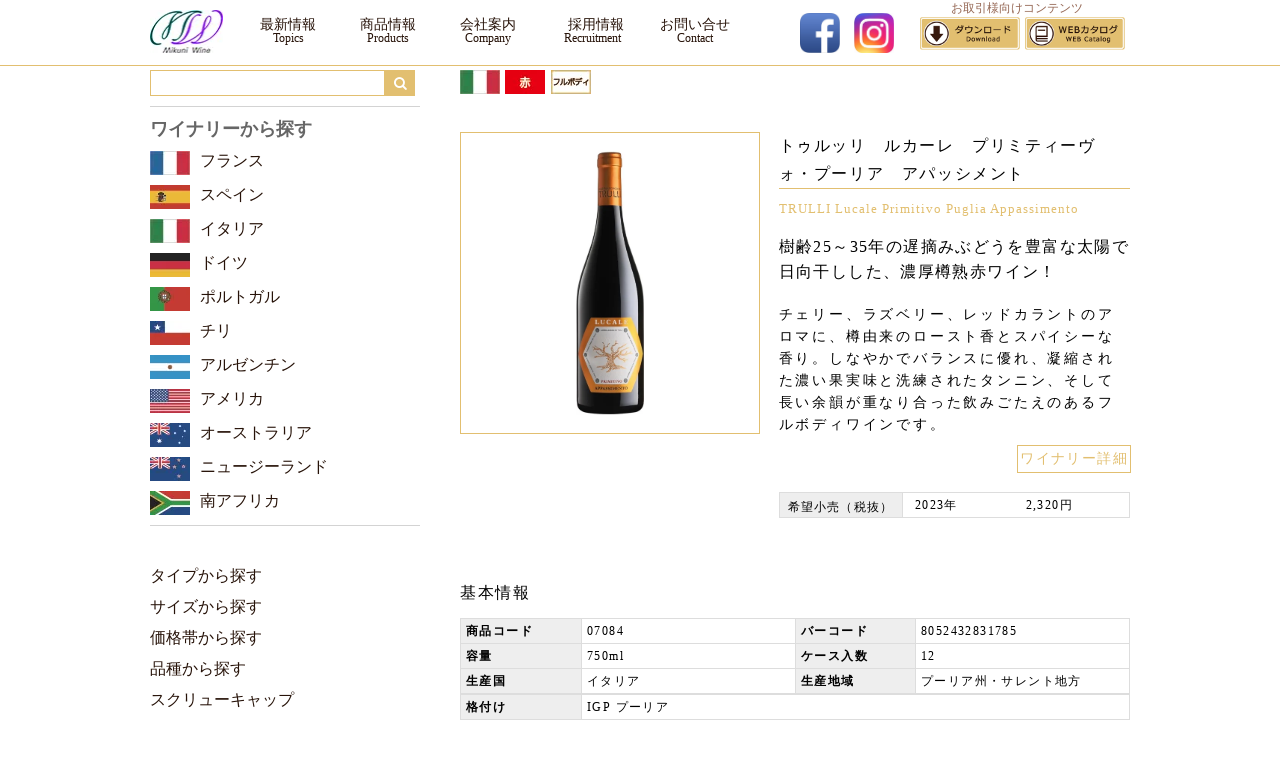

--- FILE ---
content_type: text/html; charset=EUC-JP
request_url: https://www.mikuniwine.co.jp/?pid=129340328
body_size: 7106
content:
<!DOCTYPE html PUBLIC "-//W3C//DTD XHTML 1.0 Transitional//EN" "http://www.w3.org/TR/xhtml1/DTD/xhtml1-transitional.dtd">
<html xmlns:og="http://ogp.me/ns#" xmlns:fb="http://www.facebook.com/2008/fbml" xmlns:mixi="http://mixi-platform.com/ns#" xmlns="http://www.w3.org/1999/xhtml" xml:lang="ja" lang="ja" dir="ltr">
<head>
<meta http-equiv="content-type" content="text/html; charset=euc-jp" />
<meta http-equiv="X-UA-Compatible" content="IE=edge,chrome=1" />
<title>トゥルッリ　ルカーレ　プリミティーヴォ・プーリア　アパッシメント - 三国ワイン</title>
<meta name="Keywords" content="トゥルッリ　ルカーレ　プリミティーヴォ・プーリア　アパッシメント,ワイン,輸入,インポーター,フランス,スペイン,三国ワイン,mikuniwine" />
<meta name="Description" content="TRULLI Lucale Primitivo Puglia Appassimento樹齢25～35年の遅摘みぶどうを豊富な太陽で日向干しした、濃厚樽熟赤ワイン！チェリー、ラズベリー、レッドカラントのアロマに、樽由来のロースト香とスパイシー" />
<meta name="Author" content="" />
<meta name="Copyright" content="三国ワイン株式会社" />
<meta http-equiv="content-style-type" content="text/css" />
<meta http-equiv="content-script-type" content="text/javascript" />
<link rel="stylesheet" href="https://img07.shop-pro.jp/PA01408/770/css/14/index.css?cmsp_timestamp=20250611001836" type="text/css" />
<link rel="stylesheet" href="https://img07.shop-pro.jp/PA01408/770/css/14/product.css?cmsp_timestamp=20250611001836" type="text/css" />

<link rel="alternate" type="application/rss+xml" title="rss" href="https://www.mikuniwine.co.jp/?mode=rss" />
<script type="text/javascript" src="//ajax.googleapis.com/ajax/libs/jquery/1.7.2/jquery.min.js" ></script>
<meta property="og:title" content="トゥルッリ　ルカーレ　プリミティーヴォ・プーリア　アパッシメント - 三国ワイン" />
<meta property="og:description" content="TRULLI Lucale Primitivo Puglia Appassimento樹齢25～35年の遅摘みぶどうを豊富な太陽で日向干しした、濃厚樽熟赤ワイン！チェリー、ラズベリー、レッドカラントのアロマに、樽由来のロースト香とスパイシー" />
<meta property="og:url" content="https://www.mikuniwine.co.jp?pid=129340328" />
<meta property="og:site_name" content="三国ワイン" />
<meta property="og:image" content="https://img07.shop-pro.jp/PA01408/770/product/129340328.jpg?cmsp_timestamp=20180312220026"/>
<meta property="og:type" content="product" />
<meta property="product:price:amount" content="2320" />
<meta property="product:price:currency" content="JPY" />
<meta property="product:product_link" content="https://www.mikuniwine.co.jp?pid=129340328" />
<script>

  (function(i,s,o,g,r,a,m){i['GoogleAnalyticsObject']=r;i[r]=i[r]||function(){

  (i[r].q=i[r].q||[]).push(arguments)},i[r].l=1*new Date();a=s.createElement(o),

  m=s.getElementsByTagName(o)[0];a.async=1;a.src=g;m.parentNode.insertBefore(a,m)

  })(window,document,'script','//www.google-analytics.com/analytics.js','ga');

  ga('create', 'UA-117076078-1', 'auto');
　ga('require', 'displayfeatures');
  ga('send', 'pageview');

</script>

<!-- Global site tag (gtag.js) - AdWords: 803885126 -->
<script async src="https://www.googletagmanager.com/gtag/js?id=AW-803885126"></script>
<script>
  window.dataLayer = window.dataLayer || [];
  function gtag(){dataLayer.push(arguments);}
  gtag('js', new Date());

  gtag('config', 'AW-803885126');
</script>
<script>
  gtag('event', 'page_view', {
    'send_to': 'AW-803885126',
    'user_id': 'replace with value'
  });
</script>
<meta charset="EUC-JP">
<script>
  var Colorme = {"page":"product","shop":{"account_id":"PA01408770","title":"\u4e09\u56fd\u30ef\u30a4\u30f3"},"basket":{"total_price":0,"items":[]},"customer":{"id":null},"inventory_control":"none","product":{"shop_uid":"PA01408770","id":129340328,"name":"\u30c8\u30a5\u30eb\u30c3\u30ea\u3000\u30eb\u30ab\u30fc\u30ec\u3000\u30d7\u30ea\u30df\u30c6\u30a3\u30fc\u30f4\u30a9\u30fb\u30d7\u30fc\u30ea\u30a2\u3000\u30a2\u30d1\u30c3\u30b7\u30e1\u30f3\u30c8","model_number":"\u30a4\u30bf\u30ea\u30a2\u3000\u8d64\u3000\u30d5\u30eb\u30dc\u30c7\u30a3 07084","stock_num":null,"sales_price":2320,"sales_price_including_tax":2320,"variants":[{"id":1,"option1_value":"2023\u5e74","option2_value":"","title":"2023\u5e74","model_number":"","stock_num":null,"option_price":2320,"option_price_including_tax":2320,"option_members_price":2320,"option_members_price_including_tax":2320}],"category":{"id_big":2378678,"id_small":0},"groups":[{"id":1779111},{"id":1778952},{"id":1778980},{"id":1779170},{"id":2668173},{"id":1779176},{"id":2946195}],"members_price":2320,"members_price_including_tax":2320}};

  (function() {
    function insertScriptTags() {
      var scriptTagDetails = [];
      var entry = document.getElementsByTagName('script')[0];

      scriptTagDetails.forEach(function(tagDetail) {
        var script = document.createElement('script');

        script.type = 'text/javascript';
        script.src = tagDetail.src;
        script.async = true;

        if( tagDetail.integrity ) {
          script.integrity = tagDetail.integrity;
          script.setAttribute('crossorigin', 'anonymous');
        }

        entry.parentNode.insertBefore(script, entry);
      })
    }

    window.addEventListener('load', insertScriptTags, false);
  })();
</script>
<script async src="https://zen.one/analytics.js"></script>
</head>
<body>
<meta name="colorme-acc-payload" content="?st=1&pt=10029&ut=129340328&at=PA01408770&v=20260115085633&re=&cn=040c96e25a5ed4337bc670a05cbabc83" width="1" height="1" alt="" /><script>!function(){"use strict";Array.prototype.slice.call(document.getElementsByTagName("script")).filter((function(t){return t.src&&t.src.match(new RegExp("dist/acc-track.js$"))})).forEach((function(t){return document.body.removeChild(t)})),function t(c){var r=arguments.length>1&&void 0!==arguments[1]?arguments[1]:0;if(!(r>=c.length)){var e=document.createElement("script");e.onerror=function(){return t(c,r+1)},e.src="https://"+c[r]+"/dist/acc-track.js?rev=3",document.body.appendChild(e)}}(["acclog001.shop-pro.jp","acclog002.shop-pro.jp"])}();</script>  <link href="./js/jquery.bxslider/jquery.bxslider.css" type="text/css" rel="stylesheet">
  <script src="./js/jquery.bxslider/jquery.bxslider.min.js"></script>


<link rel="stylesheet" href="https://img.shop-pro.jp/s_tmpl_js/28/font-awesome/css/font-awesome.min.css" />

<div id="header">
<h1>
                         トゥルッリ　ルカーレ　プリミティーヴォ・プーリア　アパッシメント ｜ ワイン
                                                                                
                              ｜三国ワイン
          </h1>
    <div class="sitemap">
    	<a href="">サイトマップ</a>
    </div>
	<div class="top">
		<div>
        	<form method="get" action="https://www.mikuniwine.co.jp/" />
            <input type="hidden" name="mode" value="srh" />
            	<select name="cid">
                	<option value="">全ての商品から</option>
										<option value="2378678,0">ワイン</option>
					                </select>
            
            	<input type="text" value="" name="keyword" />
            	<input type="submit" value="" />
            </form>
            <ul>

			<li class="new"><a href="https://www.mikuniwine.co.jp/customer/signup/new">新規登録</a></li>
		<li class="login"><a href="https://www.mikuniwine.co.jp/?mode=myaccount">ログイン</a></li>
			        <li class="cart"><a href="https://www.mikuniwine.co.jp/cart/proxy/basket?shop_id=PA01408770&shop_domain=mikuniwine.co.jp">カート</a></li>
            </ul>
        </div>
  </div>
  <div class="row">
  	<div>
    	<div class="logo"> 
	     			<a href="./"><img src="https://img07.shop-pro.jp/PA01408/770/PA01408770.jpg?cmsp_timestamp=20240722230146" alt="三国ワイン" /></a>
		        </div>
  		<div class="nav">
    		<ul>
			
            <li><a href="/?mode=f8">最新情報<i class="h_topics"></i></a></li>
			<li><a href="/?mode=f1">商品情報<i class="h_products"></i></a></li>	
			<li><a href="/?mode=sk">会社案内<i class="h_company"></i></a></li>
            <li><a href="https://job-gear.net/mikuniwine/" target="_blank">&nbsp;&nbsp;採用情報<i class="h_recruit"></i></a></li>
			<li><a href="https://mikuniwine.shop-pro.jp/customer/inquiries/new">お問い合せ<i class="h_contact"></i></a></li>
        	</ul>
    	</div>
        <div class="client_btn">
        <div class="info">お取引様向けコンテンツ</div>
        <ul>
        
        	<li class="download">
            	<a href="https://drive.google.com/drive/folders/1H4iju_UrxDma5OWySA39C0S8mSlzYK0e" target="_blank" rel="nofollow">
                <img src="https://img07.shop-pro.jp/PA01408/770/etc/header_download2.png" alt="ダウンロード">
                </a>
            </li>
            <li class="download none">
            	<a href="https://mikuniwine.meclib.jp/mikuniwine2021-22/book/index.html" target="_blank" rel="nofollow">
                <img src="https://img07.shop-pro.jp/PA01408/770/etc/header_web_catalog2.png" alt="WEBカタログ">
                </a>
            </li>
           
            </ul>
        </div>
        <div class="sns_btn">
        <ul>
        	<li>
            	<a href="https://www.facebook.com/mikuniwine/" rel="nofollow" target="_blank">
            		<img src="https://img21.shop-pro.jp/PA01408/770/etc/facebook.png" alt="三国ワイン フェイスブック">
                </a>
       		</li>
            <li>
            	<a href="https://www.instagram.com/mikuni_wine/?hl=ja" rel="nofollow" target="_blank">
            		<img src="https://img21.shop-pro.jp/PA01408/770/etc/instagram.jpg" alt="三国ワイン インスタグラム">
                </a>
       		</li>
        	
            </ul>
        </div>
        
      </div>
  </div>
  
 
</div>




<div id="container">



	
	<div class="content right">
	





<div class="spec">
    <a href="/?mode=grp&gid=1765554"><span class="ita"></span></a>
    
    	<a href="/?mode=grp&gid=1778952"><span class="red"></span></a>
		<a href="/?mode=grp&gid=1779176"><span class="full"></span></a>
	 
	              	
     </div>
<div class="item_box">
<link rel="stylesheet" href="https://file003.shop-pro.jp/PA01408/770/jquery/lightbox.css" type="text/css" media="screen" />	




  	<div class="imagearea " id="imagearea">
		        <a rel="lightbox" href="https://img07.shop-pro.jp/PA01408/770/product/129340328.jpg?cmsp_timestamp=20180312220026" class="big_img">
    	 <span>
			<img src="https://img07.shop-pro.jp/PA01408/770/product/129340328.jpg?cmsp_timestamp=20180312220026" class="product_img_main_img" alt="トゥルッリ　ルカーレ　プリミティーヴォ・プーリア　アパッシメント" />
		</span>
          </a>
 				 
    </div>
<script>
$(function(){
	$("#imagearea .product_img_thumb_img").on('click',function(){
		$('#imagearea .product_img_main_img').attr("src",this.src);
		$('#imagearea .big_img').attr("href",this.src);
	});
});
</script>



 

	<div class="items">
    	<h2>トゥルッリ　ルカーレ　プリミティーヴォ・プーリア　アパッシメント</h2>
        <div class="detail_top">
        	<div class="en"><font size=2>TRULLI Lucale Primitivo Puglia Appassimento</font></div><em>樹齢25～35年の遅摘みぶどうを豊富な太陽で日向干しした、濃厚樽熟赤ワイン！</em><p>チェリー、ラズベリー、レッドカラントのアロマに、樽由来のロースト香とスパイシーな香り。しなやかでバランスに優れ、凝縮された濃い果実味と洗練されたタンニン、そして長い余韻が重なり合った飲みごたえのあるフルボディワインです。</p><a href="/?mode=grp&gid=1779111#winery_detail" class="winery"></a>   
        </div>
                <div class="vintage">
		<div class="name">
                	希望小売（税抜） 
                </div>
        
		<table id="option_tbl"><tr class="stock_head"></tr><tr><th class="cell_1">2023年</th><td class="cell_2"><div><input type="radio" name="option" value="67471643,0,,0" checked="checked" id="0-0" /></div><label for=0-0 style="display:block;"><span class="table_price">2,320円</span><br /></label></td></tr></table>
		</div>
          	</div>

</div>



 <div class="item_detail">
 		<h2>基本情報</h2><table><tbody><tr><th align="left" valign="middle" width="18%">商品コード</th><td  width="32%">07084</td><th align="left" valign="middle" width="18%">バーコード</th><td width="32%">8052432831785</td></tr><tr><th align="left" valign="middle">容量</th><td>750ml</td><th align="left" valign="middle">ケース入数</th><td>12</td></tr><tr><th align="left" valign="middle">生産国</th><td>イタリア</td><th align="left" valign="middle">生産地域</th><td>プーリア州・サレント地方</td></tr><tr><th align="left" valign="middle"></td><td></td><td></td></tr><tr><th align="left" valign="middle">格付け</th><td colspan="3">IGP  プーリア</td></tr><tr><th align="left" valign="middle">品種</th><td colspan="3">プリミティーヴォ 100%</td></tr><tr><th align="left" valign="middle">タイプ</th><td>スティルワイン</td><th align="left" valign="middle">色</th><td>赤</td></tr><tr><th align="left" valign="middle">味わい</th><td>フルボディ</td><th align="left" valign="middle">飲み頃温度</th><td>20℃</td></tr><tr><th align="left" valign="middle">アルコール度数</th><td>14.5%</td><th align="left" valign="middle">栓</th><td>コルク</td></tr><tr><th align="left" valign="middle">合う料理チーズ</th><td colspan="3">ローストラム、ジビエ料理、ハードタイプのチーズ</td></tr></tbody></table><h2>詳細情報</h2><table><tbody><tr><th align="left" valign="middle" width="18%">土壌</th><td width="82%">トゥファ （石灰質土壌）</td></tr><tr><th align="left" valign="middle" width="18%">発酵</th><td width="82%">ステンレスタンクにて発酵</td></tr><tr><th align="left" valign="middle" width="18%">発酵温度</th><td width="82%">約23～25℃</td></tr><tr><th align="left" valign="middle" width="18%">熟成</th><td width="82%">ステンレスタンク（75%） アメリカンオーク（15%）フレンチオーク（10%）にて熟成</td></tr><tr><th align="left" valign="middle" width="18%">熟成期間</th><td width="82%">約 8ヵ月</td></tr><tr><th align="left" valign="middle" width="18%">その他</th><td width="82%">ベントナイトで清澄<br/></td></tr><tr><th align="left" valign="middle" width="18%">ポイント・受賞歴</th><td width="82%">
(2022)“SAKURA” Japan Women’s Wine Awards 2024　ダブルゴールド<br>
(2022)ジルベール＆ガイヤール　ダブル金賞<br>
(2021)デキャンター　88ポイント<br>
(2021)ジルベール＆ガイヤール　ダブル金賞<br>
(2019)“SAKURA” Japan Women’s Wine Awards 2021　ゴールド<br>
(2016)ルカ・マローニ2019　93ポイント<br>
(2015)インターナショナル　ワイン＆スピリッツコンペティション2017　金賞<br>
</td></tr></tbody></table>   
 </div>
 
 <div class="caution">
※画像はイメージとなり、ヴィンテージ、ラベル、瓶の形状は実際の商品とは異なる場合がございます。<br>
※販売価格は、販売店様の価格設定を拘束するものではございません。<br>
※このサイトは、商品をお調べ頂くページとなり弊社在庫を保証するものではありません。
	 
 </div>
 








   









<script type="text/javascript" src="https://file003.shop-pro.jp/PA01408/770/jquery/lightbox.js"></script>
    </div>
    

     
       
      <div class="nav left">

     
  <!-サイドバナー-->
     <!-//サイドバナー-->
<form action="https://www.mikuniwine.co.jp/" method="GET" class="side_form" />
	<input type="hidden" name="mode" value="srh" />
	<select name="cid" style=" display:none;">
	<option value="2378678,0">全ての商品から</option>
    </select>
				<input type="text" name="keyword" style="width:140px;" />
                <button type="submit"><i class="fa fa-search" aria-hidden="true"></i></button>
</form>
 <h3 class="group">ワイナリーから探す</h3>
<ul class="group">
		<li class="fra"><a href="?mode=grp&amp;gid=1739439">フランス</a></li>		
        <li class="esp"><a href="?mode=grp&amp;gid=1739440">スペイン</a></li>
    	<li class="ita"><a href="?mode=grp&amp;gid=1765554">イタリア</a></li>
        <li class="ger"><a href="?mode=grp&amp;gid=1765555">ドイツ</a></li>
        <li class="por"><a href="?mode=grp&amp;gid=1765556">ポルトガル</a></li>
        <li class="chi"><a href="?mode=grp&amp;gid=1765557">チリ</a></li>
        <li class="arg"><a href="?mode=grp&amp;gid=1765562">アルゼンチン</a></li>
        <li class="usa"><a href="?mode=grp&amp;gid=1765561">アメリカ</a></li>
        <li class="aus"><a href="?mode=grp&amp;gid=1765559">オーストラリア</a></li>
    	<li class="nzl"><a href="?mode=grp&amp;gid=1765560">ニュージーランド</a></li>
        <li class="rsa"><a href="?mode=grp&amp;gid=1765558">南アフリカ</a></li>	
</ul>
          <ul class="group">
            	        <li class="menu-list__unit"> 
            <a href="https://www.mikuniwine.co.jp/?mode=grp&gid=1739433"> タイプから探す </span> </a> 
        </li>
                          	        <li class="menu-list__unit"> 
            <a href="https://www.mikuniwine.co.jp/?mode=grp&gid=1778973"> サイズから探す </span> </a> 
        </li>
                          	        <li class="menu-list__unit"> 
            <a href="https://www.mikuniwine.co.jp/?mode=grp&gid=1779166"> 価格帯から探す </span> </a> 
        </li>
                          	        <li class="menu-list__unit"> 
            <a href="https://www.mikuniwine.co.jp/?mode=grp&gid=2668159"> 品種から探す </span> </a> 
        </li>
                          	        <li class="menu-list__unit"> 
            <a href="https://www.mikuniwine.co.jp/?mode=grp&gid=1779180"> スクリューキャップ </span> </a> 
        </li>
                          	        <li class="menu-list__unit"> 
            <a href="https://www.mikuniwine.co.jp/?mode=grp&gid=1801625"> ギフトセット </span> </a> 
        </li>
                          	        <li class="menu-list__unit"> 
            <a href="https://www.mikuniwine.co.jp/?mode=grp&gid=1930065"> 業務用 </span> </a> 
        </li>
                          	                  	        <li class="menu-list__unit"> 
            <a href="https://www.mikuniwine.co.jp/?mode=grp&gid=2560765"> ハーブソルト </span> </a> 
        </li>
                          	        <li class="menu-list__unit"> 
            <a href="https://www.mikuniwine.co.jp/?mode=grp&gid=2715475"> ロジャーグラート コンパルティール </span> </a> 
        </li>
                          	        <li class="menu-list__unit"> 
            <a href="https://www.mikuniwine.co.jp/?mode=grp&gid=2840412"> ロジャーグラート コンパルティール 第2弾 </span> </a> 
        </li>
                          	        <li class="menu-list__unit"> 
            <a href="https://www.mikuniwine.co.jp/?mode=grp&gid=2940358"> ロジャーグラート コンパルティール 第3弾 </span> </a> 
        </li>
                          	        <li class="menu-list__unit"> 
            <a href="https://www.mikuniwine.co.jp/?mode=grp&gid=3076932"> ロジャーグラート コンパルティール 第4弾 </span> </a> 
        </li>
                          	        <li class="menu-list__unit"> 
            <a href="https://www.mikuniwine.co.jp/?mode=grp&gid=2842473"> ロジャーグラート ノーチェ フェニックス </span> </a> 
        </li>
                          	        <li class="menu-list__unit"> 
            <a href="https://www.mikuniwine.co.jp/?mode=grp&gid=2774991"> 肉に合う！オーガ“ニックワイン” </span> </a> 
        </li>
                  </ul>
        
      

 

  		    <div class="banners">
	<a href="/?mode=grp&gid=2488004">
		<img src="https://img07.shop-pro.jp/PA01408/770/etc_base64/MjAyNV9zYWt1cmFfZHNw.jpg?cmsp_timestamp=20250611001048" alt="サクラディスプレイコンテスト2025">
    </a>
</div>  

  <div class="banners">
	<a href="/?mode=grp&gid=2720573">
		<img src="https://img07.shop-pro.jp/PA01408/770/etc_base64/c2FrdXJhMjAyNV9zaWRl.jpg?cmsp_timestamp=20250226224243" alt="サクラアワード2025">
    </a>
</div> 
  <div class="banners">
	<a href="/?mode=grp&gid=3076932">
		<img src="https://img07.shop-pro.jp/PA01408/770/etc_base64/cmV1bml0ZV9sZWZ0.jpg?cmsp_timestamp=20250416012709" alt="ロジャーグラート コンパルティール 第4弾">
    </a>
</div> 

  
			
			







   
     

  </div>
  

 
</div>



 

</div>


<div id="footer">
	<div class="top">
  	  <a href="#container"></a>
	</div>
	
    
  <div class="footer_nav">
  
  <div class="shop_img">

    <div class="address">
      <address>
      <dl>
        <dt>三国ワイン株式会社</dt>
      </dl>
      </address>
    </div>
    <ul class="nav1">
      <li><a href="./">TOP</a></li>
      <li><a href="/?mode=f8">最新情報</a></li>
      <li><a href="/?mode=f1">商品情報</a></li>
      <li><a href="/?mode=sk">会社案内</a></li>
      <li><a href="https://job-gear.net/mikuniwine/" target="_blank">採用情報</a></li>
       <li><a href="https://mikuniwine.shop-pro.jp/customer/inquiries/new">お問い合わせ</a></li>

    </ul>
    <ul class="nav2">
      <li style="display:none"><a href="/?mode=f2">社長挨拶</a></li>
      <li><a href="/?mode=f6">経営理念</a></li>
      <li><a href="/?mode=f4">会社沿革</a></li>
      <li><a href="/?mode=f7">拠点</a></li>
     <li><a href="/?mode=f9">品質管理</a></li>
    </ul>
    <ul class="nav2">
      <li><a href="https://www.mikuniwine.co.jp/?mode=privacy">プライバシーポリシー</a></li>
    </ul>
    </div>

  </div>
	 <div class="copyright">
  2013 (c) Mikuni Wine Co.,Ltd.
  </div>
</div>



<a href="#" id="scroll-top-button"><i class="fa fa-caret-up" aria-hidden="true"></i></a>

<script>
$(function(){
  var scrollTopButton = $("#scroll-top-button");
  scrollTopButton.hide();
  scrollTopButton.click(function () {
    $('body, html').animate({ scrollTop: 0 }, 500);
    return false;
  });
  $(window).scroll(function () { 
    if($(this).scrollTop() >= 200) {
      scrollTopButton.fadeIn();
    } else {
      scrollTopButton.fadeOut();
    }
  });
});
</script>

<script type="text/javascript">

$(function(){
	$(".open-menu").on(
		{
			'mouseenter':function(){
				$(this).children("ul").addClass("active");	
			},
			'mouseleave':function(){
				$(this).children("ul").removeClass("active");	
			}	
		}
	);
	
	
});
</script><script type="text/javascript" src="https://www.mikuniwine.co.jp/js/cart.js" ></script>
<script type="text/javascript" src="https://www.mikuniwine.co.jp/js/async_cart_in.js" ></script>
<script type="text/javascript" src="https://www.mikuniwine.co.jp/js/product_stock.js" ></script>
<script type="text/javascript" src="https://www.mikuniwine.co.jp/js/js.cookie.js" ></script>
<script type="text/javascript" src="https://www.mikuniwine.co.jp/js/favorite_button.js" ></script>
</body></html>

--- FILE ---
content_type: text/css
request_url: https://img07.shop-pro.jp/PA01408/770/css/14/index.css?cmsp_timestamp=20250611001836
body_size: 61024
content:
@charset "euc-jp";https://par.shop-pro.jp/appstore-campaign
/* CSS Document */
html { 	font-family:"ヒラギノ角ゴ Pro", "Hiragino Kaku Gothic Pro", YuGothic,'Yu Gothic', "メイリオ", Meiryo, Osaka, "ＭＳ Ｐゴシック", "MS PGothic", sans-serif;}
html { font-size: 14px;  color: #666;}
a:link,a:visited,a:active {  color: #271309;  text-decoration: none;}
a:hover { opacity:0.8;}
img{  max-width:100%;}
body,p,dl,dt,dd,ul,ol,li,h1,h2,h3,h4,h5 {
  margin: 0;
  padding: 0;
}

.no1 {  background: #EEEF99 !important;}
.no2 {  background: #84C7D7 !important;}
.no3 {  background: #EC6D74 !important;}

.icon_star{  overflow:hidden;  width:75px;display:inline-block;}
.icon_star img{  width:150px;  max-width:150px !important;  display:block;}
#reviews.reviewlist li .review_title{  margin-bottom:10px;}
#reviews.reviewlist li .review_poster{  margin-bottom:10px !important;}
body {  background: url(https://img.shop-pro.jp/tmpl_img/25/bg.gif) no-repeat fixed center top #FFF;  background-color:#FFF;}
#container {
  background:#FFF;
  border-top-left-radius: 6px;
  -webkit-border-top-left-radius: 6px;
  -moz-border-radius-topleft: 6px;
  border-top-right-radius: 6px;
  -webkit-border-top-right-radius: 6px;
  -moz-border-radius-topright: 6px;
  padding-top:70px;
}

#item_row {
  background: #fff;
  border-bottom-left-radius: 6px;
  -webkit-border-bottom-left-radius: 6px;
  -moz-border-radius-bottomleft: 6px;
  border-bottom-right-radius: 6px;
  -webkit-border-bottom-right-radius: 6px;
  -moz-border-radius-bottomright: 6px;
  margin-bottom: 40px;
}

#footer {  background: #FFF;}

.nav span.price,
#item_row span.price,
.content dd > span.price{
	font-weight:bold;
    color: #EFEFEF;
}
.content dd > span.price{  color:#fff;}
#container div.content div.items h2{	font-size:12px;}

div.soldout{}
/* search icon */

#header > div.row > div > div.logo{
  display:block;
  width:110px;
  height:50px;
  float:left;
  margin-top:8px;
}
#header > div.row > div > div.logo img{
  max-width:100%;
  max-height:85%;
  margin-top:2%;
}
/* footer a */

#footer .top > a:after {
  background: url(https://img21.shop-pro.jp/PA01408/770/etc/icon_b.png) no-repeat -30px 0;
  content: "";
  display: block;
  height: 30px;
  width: 30px;
  margin-left: auto;
  margin-right: auto;
}
.download.none {}

#container div.content ul.result.four li.img div.name {  float: left;}

/*-------h2 image ---------------*/
#container{  clear:both;}
#container div.content > div.top_banner > h2,
#container div.content > div.info > h2,
#container div.content > div.ranking > h2,
#container div.content > div.recommend > h2,
#container div.content > div.trackback > h2,
#container div.content > div.new_item > h2,
#container div.content div.together > h2,
#container div.content div.review > h2,
div#item_row h3.ranking,
div#item_row h3.recommend,
div#item_row h3.trackback,
div#item_row h3.new_item,
div#item_row h3.group {
  font-size: 24px;
  font-weight:bold;
  padding-bottom: 0px;
  line-height: 50px;
}
#container div.nav h3.ranking,
#container div.nav h3.recommend,
#container div.nav h3.trackback
 {
  font-size: 9px;
  text-align: right;
  padding-bottom: 10px;
}
#container h3.trackback,
#item_row h3.trackback{
  text-align:center;
  border-bottom: solid 1px #e2bf70;
}
/*----h2 image default---------*/
#container div.nav > ul.article li::before,
#container div.nav > ul.category ul li::before {
    background: url(https://img21.shop-pro.jp/PA01408/770/etc/icon_b.png) no-repeat 0 -30px;
    content: "";
    display: block;
    height: 30px;
    margin-left: auto;
    margin-top: 5px;
    position: absolute;
    width: 30px;
}

.img-layout img,
div.ranking > ol > li > a >img,
div.recommend ul > li > a >img,
div.trackback  ul > li > a >img,
div.new_item  ul > li > a >img,
ol.ranking > li > a > img,
ul.recommend > li > a > img,
ul.trackback > li > a > img,
ul.new_item > li > a > img,
div.together ul > li > a > img,
ul.highlyrecommend > li > a> img {
  transition: all 1s ease 0s;
}

.img-layout img:hover,
div.ranking > ol > li > a >img:hover,
div.recommend ul > li > a >img:hover,
div.new_item ul > li > a >img:hover,
div.trackback ul > li > a >img:hover,
ol.ranking > li > a > img:hover,
ul.new_item > li > a > img:hover,
ul.recommend > li > a > img:hover,
ul.trackback > li > a > img:hover,
div.together ul > li > a > img:hover,
ul.highlyrecommend > li > a > img:hover{
  animation: up 2s ease 0s normal forwards 1;
}

@keyframes up {
  0% {
    transform: scale(1, 1);
  }

  100% {
    transform: scale(1.5, 1.5);
  }
}

#header {
  width: 100%;
  position: fixed;
    z-index: 1000;
}

#header h1 {
  background: #000;
  font-size: 12px;
  font-weight: normal;
  font-weight: 200;
  border-bottom-width: 1px;
  border-bottom-style: solid;
  border-bottom-color: #000;
  color:#CCC;
  position: absolute;
  width: 100%;
  height: 21px;
  top: 0;
  z-index: 100;
  padding-left: 10px;
}

#header div.sitemap {
  position: absolute;
  right: 0;
  top: 0;
  color: #FFF;

  z-index: 100;
}

#header div.sitemap a {
  color:#CCC;
  font-size: 12px;
  text-decoration: none;
  padding-right: 10px;
  font-weight: 200;
}
#header div.sitemap a:hover{
	color:#ccc;
}

#header div.top {
    background-image: url(https://img21.shop-pro.jp/PA01408/770/etc/price_bg.gif);
  height: 50px;
  position: relative;
  width: 100%;
  color: #FFFFFF;
  top: 0px;
  z-index: 100;
 margin-top:18px;
 display:none;
}

#header div.top a {
  color:#CCC;
}

#header div.top a:hover {
  color: #ccc;
}

#header div.top > div {
  width: 980px;
  margin-left: auto;
  margin-right: auto;
  position: relative;
}

#header div.top > div > form {
  width: 500px;
  height: 50px;
  float: left;
}

#header div.top > div > form select {
  width: 150px;
  float: left;
  margin-top: 10px;
  height: 30px;
  padding: 1px;
  border: none;
}

#header div.top > div > form input[type=text] {
  width: 250px;
  float: left;
  margin-top: 10px;
  height: 26px;
  padding: 2px;
  border: none;
}

#header div.top > div > form input[type=submit] {
  background: #CCC;
  height: 30px;
  width: 35px;
  margin-top: 10px;
  float: left;
  border: none;
  border-top-right-radius: 8px;
  border-bottom-right-radius: 8px;
  -webkit-border-top-right-radius: 8px;
  -webkit-border-bottom-right-radius: 8px;
  -moz-border-radius-topright: 8px;
  -moz-border-radius-bottomright: 8px;
}

#header div.top > div > ul {
  position: absolute;
  right: 0;
  top: 10px;
  float: right;
}

#header div.top > div > ul li {
  list-style: none;
  float: left;
  margin-right: 40px;
  font-size: 14px;
  font-weight: 200;
  padding-left: 40px;
  height: 30px;
  line-height: 30px;
  position: relative;
}
#header div.top > div > ul li:last-child {
  margin-right: 0;
}


#header div.row {
  background:#FFF;
  height: 65px;
  border-bottom-width: 1px;
  border-bottom-style: solid;
  border-bottom-color:#E2BF70;
  position: relative;
  width: 100%;
  z-index: 100;
}

#header div.row > div {
  width: 980px;
  margin-left: auto;
  margin-right: auto;
}

#header div.row > div > div.nav ul {
  float: left;
}

#header div.row > div > div.nav ul li {
  list-style: none;
  float: left;
  margin-right: 20px;
  min-width:80px;
}

#header div.row > div > div.nav > ul > li > a{
  font-weight: 500;
  line-height: 50px;
  color:#271309;
  position:relative;
}

#header div.row > div > div.nav > ul > li li a{
  color:#666;
  font-weight: 200;
}

#header div.row > div > div.nav ul li a:hover{
opacity:0.8;
}
.cate-list-child ul, .group-list ul {
    padding: 0 20px;
}
.cate-list-child, .group-list {
  background-color: #fff;
  border-bottom: 1px solid #ddd;
  border-left: 1px solid #ddd;
  border-right: 1px solid #ddd;
  display: none;
  position: absolute;
  top: 50px;
  width: 50%;
}
#header div.row > div > div.nav ul li {
  float: left;
  list-style: outside none none;
  margin-right: 20px;
}

#header div.row > div > div.nav ul li.header__pulldown-nav__list i {
  font-size: 1.3em;
  padding: 0 0 0 5px;
}
#header div.row > div > div.nav .cate-list-child ul li {
  float: none;
}
#header div.row > div > div.nav .cate-list-child ul li, #header div.row > div > div.nav .group-list ul li {
  float: none;
}

#header div.row > div > div.nav .cate-list-child ul li i,#header div.row > div > div.nav .group-list ul li i{
    padding: 0 5px 0 0;
}
#header div.row > div > div.sns {
  float: right;
  line-height: 30px;
  display:none;
}

#header div.row > div > div.sns ul {
  float: left;
}

#header div.row > div > div.sns ul li {
  list-style: none;
  float: left;
  margin-right: 4px;
  font-weight: 200;
}

#header div.row > div > div.sns ul li:last-child {
  margin-right: 0;
}

#header div.row > div > div.sns ul li a {
  display: block;
  float: left;
  height: 30px;
  margin-top: 10px;
}

/*--------------------------*/

#header div.bottom {
  margin: 10px auto 15px;
  width: 980px;
  position: relative;
}
#header div.bottom p {
  position: absolute;
  bottom: 0px;
  right: 0;
  letter-spacing: 0em;
  color: #91A823;
  font-size: 22px;
}

#container {
  width: 980px;
  margin-left: auto;
  margin-right: auto;
  height: auto;
  display: table;
}

#container .content {
  float: right;
  width: 670px;
}

#container .content.left {
  float: left;
}

#container .content img {
  max-width: 100%;
}

#container .nav {
  float: left;
  width: 270px;
  padding-top:0px;
}

#container .nav.right {
  float: right;
}

#container div > h2 {
  font-size: 18px;
  font-weight: 200;
  letter-spacing: 0.1em;
  padding-bottom: 0px;
  margin-bottom: 30px;
}


#container .content {
  min-height: 90vh;
  position: relative;
}

#container .content > div {
  clear: both;
}

#container .content div {
  margin-bottom: 30px;
  letter-spacing: 0.1em;
  line-height: 30px;
}

/*--------------------------*/

#container .content p {
  margin-bottom: 30px;
  letter-spacing: 0.1em;
  line-height: 30px;
}

#container .content > p {
  clear: both;
  margin-bottom: 50px;
}

#container .content h3 {
  margin-bottom: 30px;
  letter-spacing: 0.2em;
  padding-top: 10px;
  padding-bottom: 10px;
}

#container .content h4 {
  margin-bottom: 20px;
  letter-spacing: 0.2em;
  padding-top: 10px;
  padding-bottom: 10px;
}

#container .content dl {
  margin-bottom: 30px;
}

#container .content ul {
  margin-bottom: 30px;
}

#container .content ul li {
  list-style: none;
}

#container .content ol {
  margin-bottom: 30px;
}

#container .content ol li {
  list-style: inside;
}

#container .content table {
  border-top-width: 1px;
  border-top-style: solid;
  border-top-color: #ddd;
  border-left-width: 1px;
  border-left-style: solid;
  border-left-color: #ddd;
  border-collapse: collapse;
  margin-bottom: 50px;
  font-size: 12px;
}

#container .content table th {
  border-right-width: 1px;
  border-bottom-width: 1px;
  border-right-style: solid;
  border-bottom-style: solid;
  border-right-color: #ddd;
  border-bottom-color: #ddd;
  padding: 0 5px;
    line-height:2;
}

#container .content table td {
  border-right-width: 1px;
  border-bottom-width: 1px;
  border-right-style: solid;
  border-bottom-style: solid;
  border-right-color: #ddd;
  border-bottom-color: #ddd;
  padding: 0 5px;
  line-height:2;
}

/*--------------------------*/

#container .info {
  margin-bottom: 60px;
}

#container .info > dl {
  padding-top: 20px;
}

#container .info > dl dt:first-child {
  padding-top: 0px;
}

#container .info > dl dt {
  padding-top: 20px;
}

#container .info > dl dd {
  font-weight: 200;
}

#container div.content div.ranking > ol li > dl dd > span {
  display: block;
}

#container div.content div.ranking > ol li > dl dd > span:nth-child(1) {

}

#container div.content div.ranking > ol li > dl dd > span:nth-child(3) {
  color: #F33;
}

#container div.ranking > ol.three {
  margin-bottom: 60px;
  font-size: 12px;
  float: left;
  padding-top: 20px;
}

#container div.ranking > ol.three > li {
  list-style: none;
  width: 210px;
  position: relative;
  float: left;
  margin-left: 6.6px;

  margin-right: 6.6px;
  margin-bottom: 0px;
}

#container div.ranking > ol.three li > a {
  
  display: table-cell;
  height: 210px;
  overflow: hidden;

  text-align: center;
  vertical-align: middle;
  width: 210px;
  overflow: hidden;
}

#container div.ranking > ol.three li img {
  max-width: 210px;
  max-height: 210px;
  font-size: 10px;
  line-height: 12px;
}

#container div.ranking > ol.three li dl {
  margin-bottom: 0;
}

#container div.ranking > ol.three li dl dt {
  font-weight: 200;
  text-align: center;
  height: 40px;
  overflow: hidden;
  line-height: 20px;
  padding-top: 10px;
}

#container div.ranking > ol.three li dl dd {
  text-align: center;
  font-weight: bold;
  letter-spacing: 0.1em;
  line-height: 20px;
  overflow: hidden;
  letter-spacing: 0.15em;
}

#container div.ranking > ol.three li dl {
  margin-bottom: 30px;
}

#container div.ranking > ol.three li dl dd:nth-child(3) {
  background: #333;
  color: #FFF;
  height: 20px;
  width: 20px;
  line-height: 20px;
  text-align: center;
  position: absolute;
  top: 0;
  border-bottom-left-radius: 7px;
  border-bottom-right-radius: 7px;
  left: 3px;
  font-weight: 300;
}

#container div.ranking > ol.three li:nth-child(3n+4) {
  clear: both;
}

#container div.ranking > ol.three li:nth-child(1):after {
  background: url(https://img21.shop-pro.jp/PA01408/770/etc/ranking.png) no-repeat left center;
  content: '';
  height: 30px;
  width: 30px;
  display: block;
  top: -30px;
  left: -7px;
  position: absolute;
}

#container div.ranking > ol.four {
  margin-bottom: 60px;
  font-size: 12px;
  float: left;
  padding-top: 20px;
}

#container div.ranking > ol.four li {
  list-style: none;
  width: 150px;
  position: relative;
  float: left;
  margin-left: 8.75px;
  margin-right: 8.75px;
  margin-bottom: 40px;
}

#container div.ranking > ol.four li > a {
  
  display: table-cell;
  height: 150px;
  text-align: center;
  vertical-align: middle;
  width: 150px;
  overflow: hidden;
}

#container div.ranking > ol.four li img {
  max-width: 150px;
  max-height: 150px;
}

#container div.ranking > ol.four li dl {
  margin-bottom: 0;
}

#container div.ranking > ol.four li dl dt {
  font-weight: 200;
  text-align: center;
  height: 40px;
  overflow: hidden;
  line-height: 20px;
}

#container div.ranking > ol.four li dl dd {
  text-align: center;
  font-weight: bold;
  letter-spacing: 0.1em;
  line-height: 20px;
  overflow: hidden;
  letter-spacing: 0.1em;
}

#container div.ranking > ol.four li dl dd:nth-child(3) {
  background: #333;
  color: #FFF;
  height: 20px;
  width: 20px;
  line-height: 20px;
  text-align: center;
  position: absolute;
  top: 0;
  border-bottom-left-radius: 7px;
  border-bottom-right-radius: 7px;
  left: 3px;
  font-weight: 300;
}

#container div.ranking > ol.four li:nth-child(4n+5) {
  clear: both;
}

#container div.ranking > ol.four li:nth-child(1):after {
  background: url(https://img21.shop-pro.jp/PA01408/770/etc/ranking.png) no-repeat left center;
  content: '';
  height: 30px;
  width: 30px;
  display: block;
  top: -30px;
  left: -7px;
  position: absolute;
}

#container div.ranking > ol.five {
  margin-bottom: 60px;
  font-size: 12px;
  float: left;
  padding-top: 20px;
}

#container div.ranking > ol.five li {
  list-style: none;
  width: 120px;
  position: relative;
  float: left;
  margin-left: 7px;
  margin-right: 7px;
  margin-bottom: 40px;
}

#container div.ranking > ol.five li > a {
  
  display: table-cell;
  height: 120px;
  text-align: center;
  vertical-align: middle;
  overflow: hidden;
}

#container div.ranking > ol.five li img {
  max-width: 120px;
  max-height: 120px;
  font-size: 10px;
  line-height: 10px;
}

#container div.ranking > ol.five li dl {
  margin-bottom: 0;
}

#container div.ranking > ol.five li dl dt {
  font-weight: 200;
  text-align: center;
  line-height: 20px;
  height: 40px;
  overflow: hidden;
}


#container div.ranking > ol.five li dl dd {
  text-align: center;
  font-weight: bold;
  line-height: 20px;
  overflow: hidden;
  letter-spacing: 0.1em;

}

#container div.ranking > ol.five li dl dd:nth-child(3) {
  background: #333;
  color: #FFF;
  height: 20px;
  width: 20px;
  line-height: 20px;
  text-align: center;
  position: absolute;
  top: 0;
  border-bottom-left-radius: 7px;
  border-bottom-right-radius: 7px;
  left: 3px;
  font-weight: 300;
}

#container div.ranking > ol.five li dl dd.no1:nth-child(3) {
  background: #EEEF99;
}

#container div.ranking > ol.five li:nth-child(1):after {
  background: url(https://img21.shop-pro.jp/PA01408/770/etc/ranking.png) no-repeat left center;
  content: '';
  height: 30px;
  width: 30px;
  display: block;
  top: -30px;
  left: -7px;
  position: absolute;
}

#container div.ranking > ol.five li dl dd.no2:nth-child(3) {
  background: #84C7D7;
}

#container div.ranking > ol.five li dl dd.no3:nth-child(3) {
  background: #EC6D74;
}

#container div.ranking > ol.five li:nth-child(5n+6) {
  clear: both;
}

#container div.content div.recommend > ul li > dl dd > span {
  display: block;
  line-height: 2em;
  padding:0 5px;
}

#container div.content div.recommend > ul li > dl dd > span:nth-child(2) {
  font-weight: bold;
}

#container div.content div.recommend > ul li > dl dd > span:nth-child(3) {
  color: #F33;
  font-weight: bold;
}

#container div > ul.five {
  margin-bottom: 40px;
  font-size: 12px;
  float: left;
}

#container div > ul.five li {
  list-style: none;
  width: 120px;
  position: relative;
  float: left;
  margin-left: 7px;
  margin-right: 7px;
  margin-bottom: 30px;
}

#container div > ul.five li > a {
  display: table-cell;
  height: 120px;
  overflow: hidden;
  text-align: center;
  vertical-align: middle;
  width: 120px;
}


#container div > ul.five li img {
  max-width: 120px;
  max-height: 120px;
}

#container div > ul.five li dl {
  margin-bottom: 0;
}

#container div > ul.five li dl dt {
  font-weight: 200;
  text-align: left;
  line-height: 20px;
  padding:5px;
}
#container div > ul.five li dl dt > a{
  text-decoration:underline;
  font-weight:bold;
}
#container div > ul.five li dl dt > a:link,
#container div > ul.five li dl dt > a:visited {
  color:#000;
}

#container div > ul.five li dl dt > a:hover,
#container div > ul.five li dl dt > a:active{
  color:#ccc;
}


#container div > ul.five li dl dd {
  text-align: right;
  font-weight: bold;
  line-height: 20px;
  overflow: hidden;
  letter-spacing: 0.1em;
  color:#fff;
  background-image:url(https://img21.shop-pro.jp/PA01408/770/etc/price_bg.gif);
}

#container div > ul.five li dl dd:nth-child(3) {
  background: #333;
  color: #FFF;
  height: 20px;
  width: 20px;
  line-height: 20px;
  text-align: center;
  position: absolute;
  top: 0;
  left: 0;
  font-weight: 300;
}

#container div > ul.five li dl dd.no1:nth-child(3) {
  background: #EEEF99;
}

#container div > ul.five li dl dd.no2:nth-child(3) {
  background: #84C7D7;
}


#container div > ul.five li dl dd.no3:nth-child(3) {
  background: #EC6D74;
}

#container div > ul.five li:nth-child(5n+6) {
  clear: both;
}

ul.trackback.five li span.name{
  display:block;
}
ul.trackback.five li span.name a{
  line-height:1.6;
} 
ul.trackback.five li span.price{
  display:none;
}
/*--------------------------*/

#container div > ul.four {
  margin-bottom: 60px;
  font-size: 12px;
  float: left;
  padding-top: 20px;
}

#container div > ul.four li {
  list-style: none;
  width: 150px;
  position: relative;
  float: left;
  margin-left: 8.75px;
  margin-right: 8.75px;
  margin-bottom: 40px;
}

#container div > ul.four li > a {
  
  display: table-cell;
  height: 150px;
  text-align: center;


  vertical-align: middle;
  width: 150px;
  overflow: hidden;
}

#container div > ul.four li img {
  max-width: 150px;
  max-height: 150px;
}

#container div > ul.four li dl {
  margin-bottom: 0;
}

#container div > ul.four li dl dt {
  font-weight: 200;
  text-align: center;
  height: 40px;
  overflow: hidden;
  line-height: 20px;
}

#container div > ul.four li dl dd {
  text-align: center;
  font-weight: bold;
  letter-spacing: 0.1em;
  overflow: hidden;
  overflow: hidden;
}

#container div > ul.four li dl dd:nth-child(3) {
  background: #333;
  color: #FFF;
  height: 20px;
  width: 20px;
  line-height: 20px;
  text-align: center;
  position: absolute;
  top: 0;
  left: 0;
  font-weight: 300;
}

#container div > ul.four li dl dd.no1:nth-child(3) {
  background: #EEEF99;
}

#container div > ul.four li dl dd.no2:nth-child(3) {
  background: #84C7D7;
}

#container div > ul.four li dl dd.no3:nth-child(3) {
  background: #EC6D74;
}

#container div > ul.four li:nth-child(4n+5) {
  clear: both;
}


#container div > ul.three {
  margin-bottom: 40px;
  font-size: 12px;
  float: left;
  padding-top: 20px;
}

#container div > ul.three li {
  list-style: none;
  width: 210px;
  position: relative;
  float: left;
  margin-left: 6.6px;
  margin-right: 6.6px;
  margin-bottom: 40px;
}

#container div > ul.three li > a {
  
  display: table-cell;
  height: 210px;
  text-align: center;
  vertical-align: middle;
  width: 210px;
  overflow: hidden;
}

#container div > ul.three li img {
  max-width: 210px;
  max-height: 210px;
}

#container div > ul.three li dl {
  margin-bottom: 0;
}

#container div > ul.three li dl dt {
  font-weight: 200;
  text-align: center;
  overflow: hidden;
  height: 40px;
  line-height: 20px;
  padding-top: 10px;
}

#container div > ul.three li dl dd {
  text-align: center;
  line-height: 20px;
  letter-spacing: 0.15em;
  overflow: hidden;
}

#container div > ul.three li dl dd:nth-child(3) {
  background: #333;
  color: #FFF;
  height: 20px;
  width: 20px;
  line-height: 20px;
  text-align: center;
  position: absolute;
  top: 0;
  left: 0;
  font-weight: 300;
}

#container div > ul.three li:nth-child(3n+4) {
  clear: both;
}

#container .nav {
  min-height: 100px;
}

#container .nav h3 {
  font-size: 18px;
  font-weight: bold;
  padding-top: 10px;
  letter-spacing: 0em;
  border-top:solid 1px #d3d3d3;
  margin-top:10px;
}
#container .nav h3.new_item{
  margin-bottom:30px;
}
/*--------------------------*/

#container div.nav > ul {
  list-style: none;
}

#container div.nav > ul.category {
  list-style: none;
  margin-bottom:30px;
}

#container div.nav > ul.category  > li > ul {
  list-style: none;
  margin-bottom: 20px;
}

#container div.nav > ul.category li a {
  display: block;
  padding: 10px 10px 20px 0px;
  color:#228b22;
   text-decoration:underline;
}
#container div.nav > ul.category li a:hover{
	color:#ccc;
}

#container div.nav > ul.category > li > a {
  font-size: 16px;
  padding-bottom: 10px;
  border-bottom-width: 1px;
  border-bottom-style: dashed;
  border-bottom-color: #d3d3d3;
  color: #271309;
  text-decoration: underline;
  background-size: 40px;
  background-repeat: no-repeat;
  background-position: left center;
}
#container div.nav > ul.category > li > a:hover{
	color:#ccc;
}


#container div.nav > ul.category li ul li {
  margin-left: 0px;
}

#container div.nav > ul.category li ul {
  padding-top: 10px;
}

/*--------------------------*/

#container div.nav ul.article {
  margin-bottom: 30px;
  border-bottom: solid 1px #d3d3d3;
  padding-bottom: 10px;
}

#container div.nav ul.article a {
  padding-top: 10px;
  padding-bottom:10px;
  padding-left: 30px;
  display: block;
  font-weight: 200;
  font-size: 14px;
  color:#271309;
}
#container div.nav ul.article a:hover{
  color: #ccc;
}
/*--------------------------*/
#container div.nav ul.group {
  margin-bottom: 30px;
  border-bottom: solid 1px #d3d3d3;
  padding-bottom: 10px;
}
#container div.nav ul.group a {
  padding-top: 10px;
  padding-left: 0px;
  display: block;
  font-weight:normal;
  font-size: 16px;
  color:#271309;
}
#container div.nav ul.group a:hover {
 text-decoration: underline;
}
/*--------------------------*/
ul.last-check-item {
    margin: 0 0 15px;
}
ul.last-check-item li {
    width: 100%;
}
ul.last-check-item li a img {
    border-radius: 5px;
    max-width: 100%;
}

/*--------------------------*/
#container div.nav > ul.banner li {
  margin-bottom: 5px;
}

#container div.nav > ul.banner li img {
  max-width: 270px;
}

/*--------------------------*/

#container div.nav ol.ranking {
  margin-bottom: 50px;
  border-top: 1px solid #aaa;
  padding-top: 20px;
}

#container div.nav ol.ranking::after {
  content: '';
  display: block;
  width: 100%;
  clear: both;
}

#container div.nav ol.ranking li {
  list-style: none;
  height: 80px;
  margin: 5px 5px 30px;
  position: relative;
  width: 270px;
  clear: both;
}

#container div.nav ol.ranking li:last-child {
  margin-bottom: 0;
}

#container div.nav ol.ranking li:nth-child(1):after {
  background: url(https://img21.shop-pro.jp/PA01408/770/etc/ranking.png) no-repeat left center;
  width: 30px;
  height: 30px;
  display: block;
  position: absolute;
  left: -5px;
  top: -26px;
  content: '';
}



#container div.nav ol.ranking li a.img {
  
  display: table-cell;
  height: 80px;
  text-align: center;
  vertical-align: middle;
  width: 80px;
  overflow: hidden;
}

#container div.nav ol.ranking li a.name {
  position: absolute;
  left: 0;
  margin-left: 90px;
  position: absolute;
  top: 0;
  font-size: 12px;
  height: 36px;
  overflow: hidden;
}

#container div.nav ol.ranking li > a > img {
  max-height: 80px;
  max-width: 80px;
}

#container div.nav ol.ranking li > p {
  bottom: 0;
  font-size: 12px;
  position: absolute;
  right: 0;
  width: 180px;
  line-height: 1.2em;
}

#container div.nav ol.ranking li > p > span {
  display: block;
  text-align: right;
  line-height: 1.1em;
}

#container div.nav ol.ranking li > p > span:nth-child(2) {
  font-weight: bold;
}

#container div.nav ol.ranking li > p > span:nth-child(3) {
  color: #F33;
  font-weight: bold;
}

#container div.nav ol.ranking li > span {
  background: #333;
  display: block;
  position: absolute;
  top: 0;
  border-bottom-left-radius: 7px;
  border-bottom-right-radius: 7px;
  left: 3px;
  width: 20px;
  height: 20px;
  text-align: center;
  line-height: 20px;
  color: #FFFFFF;
}

/*--------------------------*/

#container div.nav ul.recommend {
  width: 270px;
  float: left;
  margin-bottom: 20px;
  border-top: 1px solid #aaa;
  padding-top: 20px;
}

#container div.nav ul.recommend::after {
  content: '';
  display: block;
  width: 100%;
  clear: both;
}

#container div.nav ul.recommend li {
  width: 120px;
  margin: 7px;
  float: left;
  font-size: 12px;
  position: relative;
  margin-bottom: 30px;
}

#container div.nav ul.recommend li > a {
  
  display: table-cell;
  height: 120px;
  text-align: center;
  vertical-align: middle;
  width: 120px;
  overflow: hidden;
}

#container div.nav ul.recommend > li > a > img {
  max-width: 120px;
  max-height: 120px;
}

#container div.nav ul.recommend > li > p > a {
  height: 40px;
  overflow: hidden;
  display: block;
}

#container div.nav ul.recommend > li > p > span {
  display: block;
  overflow: hidden;
  hanging-punctuation: 20px;
  text-align: center;
  font-weight: bold;
  font-size: 10px;

}

#container div.nav ul.recommend > li > p > span:nth-child(2) {
 
}

#container div.nav ul.recommend > li > p > span:nth-child(4) {
  color: #F33;
}

#container div.nav ul.recommend li:nth-child(2n+3) {
  clear: both;
}

/*--------------------------*/

#container div.nav ul.recommend {
  width: 270px;
  float: left;
  margin-bottom: 20px;
  border-top: 1px solid #aaa;
  padding-top: 20px;
}

#container div.nav ul.new_item::after {
  content: '';
  display: block;
  width: 100%;
  clear: both;
}

#container div.nav ul.new_item li {

  width: 125px;
  margin-right: 20px;
  float: left;
  font-size: 12px;
  position: relative;
  margin-bottom: 30px;
}
#container div.nav ul.new_item li:nth-child(2n+2){
  margin-right:0;
}

#container div.nav ul.new_item li > a {
  
  display:block;
  height: 70px;
  text-align: center;
  width: 125px;
  overflow: hidden;
  position:relative;
}

#container div.nav ul.new_item > li > a > img {
  max-width: 125px;
  max-height: 125px;
  position:absolute;
  bottom:0;
  left:0;
}

#container div.nav ul.new_item > li > p > a {
  display: block;
  line-height:2em;
  color:#000;
  padding:0 5px;
  font-weight:normal;
  text-decoration:underline;
}
#container div.nav ul.new_item > li > p > a:hover{
    color: #ccc;
}

#container div.nav ul.new_item > li > p > span {
  display: block;
  overflow: hidden;
  text-align: right;
  font-weight: bold;
  font-size: 10px;
  color:#fff;
  padding:0 5px;
    background-image: url(https://img21.shop-pro.jp/PA01408/770/etc/price_bg.gif);
  
}

#container div.nav ul.new_item > li > p > span:nth-child(4) {
  color: #F33;
}

#container div.nav ul.new_item li:nth-child(2n+3) {
  clear: both;
}

#container div.nav ul.trackback {
  width: 270px;
  float: left;
  margin-bottom: 50px;
  border-top: 1px solid #aaa;
  padding-top: 20px;
}

#container div.nav ul.trackback::after {
  content: '';
  display: block;
  width: 100%;
  clear: both;
}

#container div.nav ul.trackback li {
  width: 80px;
  height: 80xp;
  float: left;
  margin: 5px;
}

#container div.nav ul.trackback li a {
  
  display: table-cell;
  height: 80px;
  text-align: center;
  vertical-align: middle;
  width: 80px;
  overflow: hidden;
}

#container div.nav ul.trackback li a img {
  max-height: 80px;
  max-width: 80px;
}

#item_row {
  clear: both;
  width: 980px;
  margin-left: auto;
  margin-right: auto;
}

#item_row::after {
  clear: both;
  display: block;
  content: '';
  width: 100%;
}

#item_row h3 {
  font-size: 18px;
  letter-spacing: 0.1em;
  font-weight: 200;
  padding-bottom: 20px;
  clear: both;
  margin-bottom:30px;
}
#item_row h3:after{
  display:block;
  content:"";
  height:3px;
  width:100%;
  background-image:url(https://img21.shop-pro.jp/PA01408/770/etc/hr_img.jpg);
  background-repeat:repeat-x;
}

#item_row h3:before{
  content:"";
  display:inline-block;
  height:30px;
  width:30px;
  vertical-align:middle;
  background-image:url(https://img21.shop-pro.jp/PA01408/770/etc/h_icon.jpg);
  background-repeat:no-repeat;
}


#item_row > ol.ranking {
  float: left;
  margin-top: 10px;
  margin-bottom: 20px;
}

#item_row > ol.ranking > li {
  list-style: none;
  margin: 18px 9px 20px;
  width: 80px;
  float: left;
  position: relative;
}

#item_row > ol.ranking > li > a {
  
  display: table-cell;
  height: 80px;
  text-align: center;
  vertical-align: middle;
  overflow: hidden;
}

#item_row > ol.ranking > li img {
  max-width: 80px;
  max-height: 80px;
}


#item_row > ol.ranking > li > span:last-child {
  background: #333;
  display: block;
  width: 20px;
  height: 20px;
  position: absolute;
  top: 0;
  border-bottom-left-radius: 7px;
  border-bottom-right-radius: 7px;
  left: 3px;
  color: #FFF;
  line-height: 20px;
  text-align: center;
  font-weight: 200;
  font-size: 12px;
}

#item_row > ol.ranking > li > p > a {
  font-size: 12px;
  display: block;
  padding-top: 10px;
}

#item_row > ol.ranking > li > p > span {
  position: relative;
  font-size: 10px;
  display: block;
}

#item_row > ol.ranking > li > p > span:nth-child(3) {
  font-weight: bold;
}

#item_row > ol.ranking > li > p > span:nth-child(4) {
  color: #F33;
  font-weight: bold;
}

#item_row > ol.ranking > li:nth-child(1):after {
  background: url(https://img21.shop-pro.jp/PA01408/770/etc/ranking.png) no-repeat left center;
  content: '';
  height: 30px;
  width: 30px;
  position: absolute;
  top: -30px;
  left: -6px;
}

#item_row > ol.ranking {
  float: left;
}

#item_row > ol.ranking > li:nth-child(10n+11) {
  clear: both;
}

#item_row > ol.ranking.five > li {
  list-style: none;
  margin: 18px 8px 40px;
  width: 180px;
  float: left;
  position: relative;
}

#item_row > ol.ranking.five > li:nth-child(10n+11) {
  clear: none;
}

#item_row > ol.ranking.five > li:nth-child(5n+6) {
  clear: both;
}

#item_row > ol.ranking.five > li > a {
  height: 180px;
  display: table-cell;
  width: 180px;
  box-shadow: 0px 0px 0px 1px rgba(200, 200, 200, 1);
  vertical-align: middle;
  text-align: center;
}

#item_row > ol.ranking.five > li img {
  max-width: 180px;
  max-height: 180px;
}

#item_row > ol.ranking.five > li > span:last-child {
  background: #333;
  display: block;
  width: 20px;
  height: 20px;
  position: absolute;
  top: 0;
  border-bottom-left-radius: 7px;
  border-bottom-right-radius: 7px;
  left: 3px;
  color: #FFF;
  line-height: 20px;
  text-align: center;
  font-weight: 200;
  font-size: 12px;
}

#item_row > ol.ranking.five > li > p > a {
  font-size: 12px;
  height: 40px;
  overflow: hidden;
  display: block;
  padding-top: 10px;
  line-height: 1.6em;
}

#item_row > ol.ranking.five > li > p > span {
  position: relative;
  font-size: 12px;
  display: block;
  max-height: 20px;
  overflow: hidden;
  text-align: center;
  font-weight: bold;
}

#item_row > ol.ranking > li > p > span:nth-child(2) {

}

#item_row > ul.recommend {
  float: left;
}

#item_row > ul.recommend > li {
  list-style: none;
  margin: 18px 9px 20px;
  width: 80px;
  float: left;
  position: relative;
}

#item_row > ul.recommend > li > a {
  
  display: table-cell;
  height: 80px;
  text-align: center;
  vertical-align: middle;
  width: 80px;
  overflow: hidden;
}

#item_row > ul.recommend > li img {
  max-width: 80px;
  max-height: 80px;
}

#item_row > ul.recommend > li > p > a {
  font-size: 12px;
  overflow: hidden;
  display: block;
  margin-top: 10px;
}

#item_row > ul.recommend > li > p > span {
  font-size: 10px;
  display: block;
}

#item_row > ul.recommend > li > p > span:nth-child(3) {
  font-weight: bold;
}

#item_row > ul.recommend > li > p > span:nth-child(4) {
  font-weight: bold;
  color: #F33;
}

#item_row > ul.recommend > li:nth-child(10n+11) {
  clear: both;
}

#item_row > ul.recommend.five {
  float: left;
}

#item_row > ul.recommend.five > li {
  list-style: none;
  margin: 18px 8px 40px;
  width: 180px;
  float: left;
}

#item_row > ul.recommend.five > li > a {
  height: 180px;
  width: 180px;
  box-shadow: 0px 0px 0px 1px rgba(200, 200, 200, 1);
  display: table-cell;
  vertical-align: middle;
  text-align: center;
}

#item_row > ul.recommend.five > li img {
  max-width: 180px;
  max-height: 180px;
}

#item_row > ul.recommend.five > li > p > a {
  font-size: 12px;
  height: 40px;
  overflow: hidden;
  display: block;
  padding-top: 10px;
  line-height: 1.6em;
}

#item_row > ul.recommend.five > li > p > span {
  font-size: 12px;
  display: block;
  overflow: hidden;
  hanging-punctuation: 40px;
  text-align: center;
}

#item_row > ul.recommend.five > li:nth-child(5n+6) {
  clear: both;
}

#item_row > ul.trackback {
  float: left;
}

#item_row > ul.trackback > li {
  list-style: none;
  margin: 18px 9px 40px;
  width: 80px;
  float: left;
}

#item_row > ul.trackback > li a {
  
  display: table-cell;
  height: 80px;
  overflow: hidden;
  text-align: center;
  vertical-align: middle;
  width: 80px;
}


#item_row > ul.trackback > li img {
  max-width: 80px;
  max-height: 80px;
}

#item_row > ul.trackback.five {
  float: left;
  margin-bottom: 30px;
}

#item_row > ul.trackback.five > li {
  list-style: none;
  margin-left:0;
  margin-right:26px;
  width: 175px;
  float: left;
}
#item_row > ul.trackback.five > li:nth-child(5n+5){
  margin-right:0;
}
#item_row > ul.trackback.five > li > a {
  height: 175px;
  text-align: center;
  width: 175px;
  overflow: hidden;
  position:relative;
}

#item_row > ul.trackback.five > li > a > img {
  max-width:175px;
  max-height:175px;
  display:inline;
}


#item_row > ul.trackback.five > li .name{
   display: block;
    padding: 5px;
}
#item_row > ul.trackback.five > li .price{
      font-size: 12px;
    display: block;
    color: #fff;
    background-image: url(https://img21.shop-pro.jp/PA01408/770/etc/price_bg.gif);
    line-height: 2em;
    text-align: right;
    padding: 0 5px;
}
#item_row > ul > li div > span.name > a{
  text-align:left;
  display:block;
  font-weight: bold;
  text-decoration: underline;
  font-size: 12px;
  width:100%;
  height:auto;
  line-height:2em;
  text-decoration:underline;

}

#item_row > ul > li div > span.name > a:link,
#item_row > ul > li div > span.name > a:visited{
  color:#000;
}
#item_row > ul > li div > span.name > a:hover,
#item_row > ul > li div > span.name > a:active{
  color:#ccc;
}

#item_row >  ul.new_item {
  float: left;
}

#item_row >  ul.new_item > li {
  list-style: none;
  margin: 18px 9px 20px;
  width: 80px;
  float: left;
  position: relative;
}

#item_row >  ul.new_item > li > a {
  
  display: table-cell;
  height: 80px;
  text-align: center;
  vertical-align: middle;
  width: 80px;
  overflow: hidden;
}

#item_row >  ul.new_item > li img {
  max-width: 80px;
  max-height: 80px;
}

#item_row >  ul.new_item > li > p > a {
  font-size: 12px;
  overflow: hidden;
  display: block;
  margin-top: 10px;
}

#item_row >  ul.new_item > li > p > span {
  font-size: 10px;
  display: block;
}

#item_row >  ul.new_item > li > p > span:nth-child(3) {
  font-weight: bold;
}

#item_row >  ul.new_item > li > p > span:nth-child(4) {
  font-weight: bold;
  color: #F33;
}

#item_row >  ul.new_item > li:nth-child(10n+11) {
  clear: both;
}

#item_row >  ul.new_item.five {
  float: left;
}

#item_row >  ul.new_item.five > li {
  list-style: none;
  margin: 18px 8px 40px;
  width: 180px;
  float: left;
}

#item_row >  ul.new_item.five > li > a {
  height: 180px;
  width: 180px;
  box-shadow: 0px 0px 0px 1px rgba(200, 200, 200, 1);
  display: table-cell;
  vertical-align: middle;
  text-align: center;
}

#item_row >  ul.new_item.five > li img {
  max-width: 180px;
  max-height: 180px;
}

#item_row >  ul.new_item.five > li > p > a {
  font-size: 12px;
  height: 40px;
  overflow: hidden;
  display: block;
  padding-top: 10px;
  line-height: 1.6em;
}

#item_row >  ul.new_item.five > li > p > span {
  font-size: 12px;
  display: block;
  overflow: hidden;
  hanging-punctuation: 40px;
  text-align: center;
}

#item_row >  ul.new_item.five > li:nth-child(5n+6) {
  clear: both;
}

#item_row ul {
  margin-bottom: 50px;
}

#item_row::after {
  clear: both;
  display: block;
  content: '';
  width: 100%;
}

#item_row > ul.banner {
  float: left;
}

#item_row > ul.banner > li {
  list-style: none;
  width: 220px;
  float: left;
  margin-left: 12.5px;
  margin-right: 12.5px;
}

#item_row > ul.banner > li img {
  max-width: 220px;
}

#item_row > ul.group {
  float: left;
  width: 100%;
}

/*two*/

#item_row > ul.group li {
  list-style: none;
  float: left;
  width: 50%;
  margin-top: 5px;
}

#item_row > ul.group li:nth-child(2n+3) {
  clear: both;
}

/*three*/

#item_row > ul.group.three li {
  list-style: none;
  float: left;
  width: 33%;
  margin-top: 15px;
}

#item_row > ul.group li:nth-child(2n+3) {
  clear: none;
}

#item_row > ul.group.three li:nth-child(3n+4) {
  clear: both;
}

/*four*/

#item_row > ul.group.four li {
  list-style: none;
  float: left;
  width: 25%;
  margin-top: 15px;
}

#item_row > ul.group.four li:nth-child(2n+3) {
  clear: none;
}

#item_row > ul.group.four li:nth-child(4n+5) {
  clear: both;
}

#item_row > ul.group li a {
  margin: 2%;
  padding: 1%;
  display: block;
  overflow: hidden;
}

#container div.nav div.banner {
  margin-bottom: 50px;
}

#container div.nav div.banner img {
  max-width: 270px;
}

#footer {
  clear: both;
}

#footer .top {
  background:#271309;
 background-image: url(https://img21.shop-pro.jp/PA01408/770/etc/price_bg.gif);
 height: 30px;
}

#footer .top a {
  width: 100%;
  height: 30px;
  display: block;
}

#footer .payment {
  background: #eee;
}

#footer .payment > div {
  width: 980px;
  margin-left: auto;
  margin-right: auto;
}

#footer .payment > div > div {
  width: 230px;
  float: left;
  padding-top: 60px;
  padding-bottom: 60px;
  margin-right:20px;
}

#footer .payment > div > div:last-child{
  margin-right:0;
}

#footer div.payment h3 {
  padding-bottom: 20px;
  font-weight: 200;
  font-size: 18px;
}


#footer div.payment dl dt {
  padding-top: 20px;
  padding-bottom: 10px;
  font-weight: bold;
}

#footer div.payment div div dl dd img {
  max-width: 300px;
}

#footer .footer_nav {
  background:#FFF;
  color: #424242;
  clear: both;
  padding-top:20px;
}

#footer .footer_nav > div {
  width: 980px;
  margin-left: auto;
  margin-right: auto;
}

#footer div.footer_nav > div {
  width: 980px;
  margin-left: auto;
  margin-right: auto;
  font-weight: 500;

}

#footer div.footer_nav .address {
  width: 300px;
  float: left;
}

#footer div.footer_nav address {
  font-style: normal;
}
#footer div.address dl dd a{
	color:#CCC;
}
#footer div.address dl dd a:hover{
	color:#ccc;
}

#footer div.footer_nav:after {
  content: '';
  display: block;
  width: 100%;
  clear: both;
  margin-bottom: 20px;
}

#footer div.footer_nav div ul li a {
  color:#271309;
}

#footer div.footer_nav div ul li a:hover {
  opacity:0.7;
}

#footer div.copyright {
  background: #FFF;
  clear: both;
  padding: 0;
  padding-top: 10px;
  padding-bottom: 10px;
  text-align: center;
  font-weight: 200;
  color:#424242;
  font-weight:bold;
  border-top:solid 1px #E2BF70;
}

.nav1,
.nav2 {
  float: left;
  width: 300px;
  margin-left: 40px;
}

.nav1 li,
.nav2 li {
  list-style: none;
}

#footer .shop_img > div:first-child {
  float: left;
  width: 280px;
}
#footer .shop_img > div:first-child img{
  max-width:280px;
}

#footer div.footer_nav .shop_img div.address{
  float: left;
  margin-left: 25px;
  width: 260px;
}

#footer .shop_img .nav1,#footer .shop_img .nav2 {
  float: left;
  margin-left: 25px;
  width: 180px;
}
/*---sold out-----*/

#container div.nav ul.recommend li div.soldout,
#container div.content div.recommend ul.five li div.soldout,
#container div.content div.ranking ol.five li div.soldout,
#container div.content div.new_item ul.five li div.soldout {
  background: url("https://img21.shop-pro.jp/PA01408/770/etc/soldout.png") no-repeat center center rgba(0, 0, 0, 0.5);
  display: block;
  height: 120px;
  width: 120px;
  left: 0;
  position: absolute;
  top: 0;
}

#container div.nav ol.ranking li div.soldout,
#item_row ol.ranking li div.soldout,
#item_row ul.recommend li div.soldout {
  background: url("https://img21.shop-pro.jp/PA01408/770/etc/soldout.png") no-repeat center center rgba(0, 0, 0, 0.5);
  display: block;
  height: 80px;
  width: 80px;
  left: 0;
  position: absolute;
  top: 0;
}

#item_row ul.recommend.five li div.soldout,
#item_row ol.ranking.five li div.soldout ,
#item_row ul.new_item.five li div.soldout {
  background: url("https://img21.shop-pro.jp/PA01408/770/etc/soldout.png") no-repeat center center rgba(0, 0, 0, 0.5);
  display: block;
  height: 180px;
  width: 180px;
  left: 0;
  position: absolute;
  top: 0;
}

#container div.nav.left ul.highlyrecommend li div.soldout {
  background: url("https://img21.shop-pro.jp/PA01408/770/etc/soldout.png") no-repeat center center rgba(0, 0, 0, 0.5);
  display: block;
  height: 180px;
  width: 180px;
  left: 40px;
  position: absolute;
  top: 55px;
}


#container div.nav ul.new_item li div.soldout {
  background: url("https://img21.shop-pro.jp/PA01408/770/etc/soldout.png") no-repeat center center rgba(0, 0, 0, 0.5);
  display: block;
  height: 70px;
  width: 125px;
  left: 0;
  position: absolute;
  top: 0;
}

#item_row ul.new_item li div.soldout {
  background: url("https://img21.shop-pro.jp/PA01408/770/etc/soldout.png") no-repeat center center rgba(0, 0, 0, 0.5);
  display: block;
  height: 100px;
  width: 100%;
  left: 0;
  position: absolute;
  top: 0;
}


#container div.content div.recommend ul.three li div.soldout,
#container div.content div.ranking ol.three li div.soldout,
#container div.content div.new_item ul.three li div.soldout {
  background: url("https://img21.shop-pro.jp/PA01408/770/etc/soldout.png") no-repeat center center rgba(0, 0, 0, 0.5);
  display: block;
  height: 210px;
  width: 210px;
  left: 0;
  position: absolute;
  top: 0;
}

#container div.content div.recommend ul.four li div.soldout,
#container div.content div.ranking ol.four li div.soldout,
#container div.content div.new_item ul.four li div.soldout {
  background: url("https://img21.shop-pro.jp/PA01408/770/etc/soldout.png") no-repeat center center rgba(0, 0, 0, 0.5);
  display: block;
  height: 150px;
  width: 150px;
  left: 0;
  position: absolute;
  top: 0;
}

/*------------*/
#container div.content ul li.img div.img-layout div.soldout:hover,
#container div.content div ol li div.soldout:hover,
#container div.content div ul li div.soldout:hover,
#item_row ul li div.soldout:hover,
#item_row ol li div.soldout:hover,
#container div.nav ul li div.soldout:hover,
#container div.nav.left ul li div.soldout:hover,
#container div.nav.left ol li div.soldout:hover
{
  background-image:none  !important;
  background-color:rgba(0, 0, 0, 0) !important;
}
#container div.content ul li.img div.img-layout div.soldout a,
#container div.content div ol li div.soldout a,
#container div.content div ul li div.soldout a,
#item_row ul li div.soldout a,
#item_row ol li div.soldout a,
#container div.nav ul li div.soldout a,
#container div.nav.left ul li div.soldout a,
#container div.nav.left ol li div.soldout a
{
  display:block;
  width:100%;
  height:100%;
}
/*---calender-------*/

.tbl_calendar {
  border: none !important;
  border-collapse: collapse !important;
  border-spacing: 0 !important;
  margin-bottom: 50px;
  width: 100%;
}

.tbl_calendar th,
.tbl_calendar td {
  padding: 4px !important;
  text-align: center !important;
  border-bottom: 1px solid #ccc !important;
}

#container div.nav div.side_section.side_section_cal {
  clear: both;
}


div.nav ul.highlyrecommend {
  background: url(https://img21.shop-pro.jp/PA01408/770/etc/highlyrecommend_01.png) no-repeat;
  width: 270px;
  height: 300px;
  margin-bottom: 30px;
  padding-bottom: 30px;
}

div.nav ul.highlyrecommend li {
  position: relative;
  padding-top: 55px;
  padding-left: 40px;
  padding-right: 40px;
}

div.nav ul.highlyrecommend li > a {
  
  display: table-cell;
  height: 180px;
  overflow: hidden;
  text-align: center;
  vertical-align: middle;
  width: 180px;
}

div.nav ul.highlyrecommend li > a >img {
  max-height: 180px;
  max-width: 180px;
}

div.nav ul.highlyrecommend::after {
  background: url(https://img21.shop-pro.jp/PA01408/770/etc/highlyrecommend_02.png) no-repeat;
  width: 270px;
  height: 30px;
  content: '';
  display: block;
  clear: both;
}

div.nav ul.highlyrecommend li p span {
  display: block;
  text-align: center;
}
/*---- review window -----*/
#review-modal-window-close{
	background-color:#CCC !important;
	color:#FFF !important;
}
#review-modal-window-close:hover{
	opacity:0.5;
}
#review-box{
	width:700px;
	background-color:#FFF;
	border: 10px solid;
	border-radius:10px;
}
/**/

#scroll-top-button {
  background: none repeat scroll 0 0 rgba(0, 0, 0, 0.6);
  color: #FFFFFF;
  display: block;
  padding: 20px 7px;
  position: fixed;
  text-align: center;
  text-decoration: none;
  width: 40px;
  z-index: 999;
  border-radius: 40px;
  bottom: 20px;
  right: 10px;
}
#scroll-top-button:hover{
  background: none repeat scroll 0 0 rgba(0, 0, 0, 0.6);　rgba(0,0,0,0.8);
}
.open-menu{
  position:relative;
}
.open-menu ul{
  list-style-type:none;
  padding:50px 0px 0 0px;
  position:absolute;
  top:0px;
  width:100%;
   display:none;
}
.open-menu ul li{
  background-color:#FFF;
  padding:5px;
  width:100%;
}
.open-menu ul li a{
  line-height:1.5em;
}


#slider{
  max-width:100%;
}

#slider > div{
  max-width:100%;
  min-width:980px;
}

.open-menu ul{
  display:none;
}
.open-menu .active{
  display:block;
}

/*----*/
#container .content .free{
  text-align:center;
}
.slide_area{
  padding-top:65px;
  display:block;
  max-width:100%;
  min-width:980px;
}
.bx-wrapper .bx-viewport{
  border:none !important;
  left:0 !important;
}
.five .spec{
line-height:24px !important;
display:table;
width:100%;
margin-bottom:5px !important;
}
.five .spec > span{
 vertical-align:middle;
 margin-right:5px;
 margin-bottom:5px;
 letter-spacing:0;
 float:left;
 font-size:12px;
}
/*Country*/
.group .fra a:before,
.group .ita a:before,
.group .ger a:before,
.group .por a:before,
.group .esp a:before,
.group .chi a:before,
.group .rsa a:before,
.group .aus a:before,
.group .nzl a:before,
.group .usa a:before,
.group .arg a:before,

.spec .fra:before,
.spec .ita:before,
.spec .ger:before,
.spec .por:before,

.spec .esp:before,
.spec .chi:before,
.spec .rsa:before,
.spec .aus:before,
.spec .nzl:before,
.spec .usa:before,
.spec .arg:before{
content:"";
width:40px;
height:24px;
display:inline-block;
vertical-align:top;
background-position:center center;
background-repeat:no-repeat;
}

.group .fra a:before,
.group .ita a:before,
.group .ger a:before,
.group .por a:before,
.group .esp a:before,
.group .chi a:before,

.group .rsa a:before,
.group .aus a:before,
.group .nzl a:before,
.group .usa a:before,
.group .arg a:before{
margin-right:10px;
}
/*フランス*/
.group .fra a:before,
.spec .fra:before{
background-image:url(https://img21.shop-pro.jp/PA01408/770/etc/f_fra2.jpg);
}
/*イタリア*/
.group .ita a:before,
.spec .ita:before{
background-image:url(https://img21.shop-pro.jp/PA01408/770/etc/f_ita2.jpg);
}
/*ドイツ*/
.group .ger a:before,
.spec .ger:before{
background-image:url(https://img21.shop-pro.jp/PA01408/770/etc/f_ger2.jpg);
}
/*ポルトガル*/
.group .por a:before,
.spec .por:before{
background-image:url(https://img21.shop-pro.jp/PA01408/770/etc/f_por2.jpg);
}
/*スペイン*/
.group .esp a:before,
.spec .esp:before{
background-image:url(https://img21.shop-pro.jp/PA01408/770/etc/f_esp2.jpg);
}
/*チリ*/
.group .chi a:before,
.spec .chi:before{
background-image:url(https://img21.shop-pro.jp/PA01408/770/etc/f_chi2.jpg);
}
/*南アフリカ*/
.group .rsa a:before,
.spec .rsa:before{
background-image:url(https://img21.shop-pro.jp/PA01408/770/etc/f_rsa2.jpg);
}
/*オーストラリア*/
.group .aus a:before,
.spec .aus:before{
background-image:url(https://img21.shop-pro.jp/PA01408/770/etc/f_aus2.jpg);
}

/*ニュージーランド*/
.group .nzl a:before,
.spec .nzl:before{
background-image:url(https://img21.shop-pro.jp/PA01408/770/etc/f_nzl2.jpg);
}
/*アメリカ*/
.group .usa a:before,
.spec .usa:before{
background-image:url(https://img21.shop-pro.jp/PA01408/770/etc/f_usa2.jpg);
}

/*アルゼンチン*/
.group .arg a:before,
.spec .arg:before{
background-image:url(https://img21.shop-pro.jp/PA01408/770/etc/f_arg2.jpg);
}
/*イギリス*/
.group .gbr a:before,
.spec .gbr:before{
background-image:url(https://img21.shop-pro.jp/PA01408/770/etc/f_gbr.jpg);
}

/*日本*/
.group .jpn a:before,
.spec .jpn:before{
background-image:url(https://img21.shop-pro.jp/PA01408/770/etc/f_jpn.jpg);
}

.spec .red:before{
 content:url(https://img21.shop-pro.jp/PA01408/770/etc/icon_red.jpg?cmsp_timestamp=20180415162330);
 display:inline-block;
 line-height:0;

}
.spec .rose:before{
 content:url(https://img21.shop-pro.jp/PA01408/770/etc/icon_rose.jpg?cmsp_timestamp=20180415162321);
 display:inline-block;
 line-height:0;
}
.spec .white:before{
 content:url(https://img21.shop-pro.jp/PA01408/770/etc/icon_white.jpg?cmsp_timestamp=20180415162308);
 display:inline-block;
 line-height:0;
}
.spec .spark:before{
 content:url(https://img21.shop-pro.jp/PA01408/770/etc/icon_spark.jpg?cmsp_timestamp=20180415162132);
 display:inline-block;
 line-height:0;
}
.spec .orange:before{
 content:url(https://img07.shop-pro.jp/PA01408/770/etc/icon_orange.jpg?cmsp_timestamp=20221128101851);
 display:inline-block;
 line-height:0;
}

.spec .full:before{
 content:url(https://img21.shop-pro.jp/PA01408/770/etc/icon_full.jpg?cmsp_timestamp=20180415162023);
 display:inline-block;
 line-height:0;
}
.spec .mid:before{
 content:url(https://img21.shop-pro.jp/PA01408/770/etc/icon_m.jpg?cmsp_timestamp=20180415162044);
 display:inline-block;
 line-height:0;
}
.spec .light:before{
content:url(https://img21.shop-pro.jp/PA01408/770/etc/icon_light.jpg?cmsp_timestamp=20180415162104);
 display:inline-block;
 line-height:0;
}
.spec .cork:before{
 content:url(https://img21.shop-pro.jp/PA01408/770/etc/icon_cork.jpg);
 display:inline-block;
 line-height:0;
}
.spec .screw:before{
 content:url(https://img21.shop-pro.jp/PA01408/770/etc/icon_screw.jpg?cmsp_timestamp=20180415162116);
 display:inline-block;
 line-height:0;
}

/*辛口 甘口 やや甘口*/
.spec .spicy:before{
 content:url(https://img21.shop-pro.jp/PA01408/770/etc/icon_spicy.jpg?cmsp_timestamp=20180415162349);
 display:inline-block;
 line-height:0;
}
.spec .s_spicy:before{
 content:url(https://img21.shop-pro.jp/PA01408/770/etc/icon_s_spicy.jpg?cmsp_timestamp=20180415162411);
 display:inline-block;
 line-height:0;
}

.spec .sweet:before{
 content:url(https://img21.shop-pro.jp/PA01408/770/etc/icon_sweet.jpg?cmsp_timestamp=20180415162430);
 display:inline-block;
 line-height:0;
}

.spec .s_sweet:before{
 content:url(https://img21.shop-pro.jp/PA01408/770/etc/icon_s_sweet.jpg?cmsp_timestamp=20180415162449);
 display:inline-block;
 line-height:0;
}
.spec .ss_sweet:before{
 content:url(https://img21.shop-pro.jp/PA01408/770/etc/icon_ss_sweet.jpg?cmsp_timestamp=20180415162501);
 display:inline-block;
 line-height:0;
}
.spec .business:before{
 content:url(https://img21.shop-pro.jp/PA01408/770/etc/icon_business.jpg);
 display:inline-block;
 line-height:0;
}

.spec .publish:before{
content:"媒体掲載";
 background-color:#FFFFCC;
 display:inline-block;
 color:#271309;
  padding: 1em 2px;
 line-height:0;
 box-shadow:0 0 0 1px #E2BF70;
}

.spec .low:before{
content:"低アル";
 background-color:#FFFFCC;
 display:inline-block;
 color:#271309;
  padding: 1em 2px;
 line-height:0;
 box-shadow:0 0 0 1px #E2BF70;
}

.spec .organic:before{
content:"オーガニック";
 background-color:#FFFFCC;
 display:inline-block;
 color:#271309;
  padding: 1em 2px;
 line-height:0;
 box-shadow:0 0 0 1px #E2BF70;
}

/*高評価*/
.spec .rating:before{
content:"高評価";
 background-color:#FFFFCC;
 display:inline-block;
 color:#271309;
  padding: 1em 2px;
 line-height:0;
 box-shadow:0 0 0 1px #E2BF70;
}

/*数量限定*/
.spec .limited:before{
content:"数量限定";
 background-color:#FFFFCC;
 display:inline-block;
 color:#271309;
  padding: 1em 2px;
 line-height:0;
 box-shadow:0 0 0 1px #E2BF70;
}
/*容量*/
.spec .ml{
 background-color:#FFFFCC;
 display:inline-block;
 color:#271309;
  padding: 1em 2px;
 line-height:0;
 box-shadow:0 0 0 1px #E2BF70;
}
.spec .ml:after{
 content:"ml";
}
.pankuzu{
  margin-bottom:10px !important;
}
/*ml*/
.spec .ml_187:before{
 content:url(https://img21.shop-pro.jp/PA01408/770/etc/icon_187.jpg?cmsp_timestamp=20180415160752);
 display:inline-block;
 line-height:0;
}
.spec .ml_200:before{
 content:url(https://img21.shop-pro.jp/PA01408/770/etc/icon_200.jpg?cmsp_timestamp=20180415161353);
 display:inline-block;
 line-height:0;
}

.spec .ml_375:before{
  content:url(https://img21.shop-pro.jp/PA01408/770/etc/icon_375.jpg?cmsp_timestamp=20180415161404);
  display:inline-block;
  line-height:0;
}
.spec .ml_500:before{
  content:url(https://img21.shop-pro.jp/PA01408/770/etc/icon_500.jpg);
  display:inline-block;
  line-height:0;
}
.spec .ml_700:before{
  content:url(https://img21.shop-pro.jp/PA01408/770/etc/icon_700.jpg?cmsp_timestamp=20180415161723);
  display:inline-block;
  line-height:0;
}
.spec .ml_750:before{
  content:url(https://img21.shop-pro.jp/PA01408/770/etc/icon_750.jpg);
  display:inline-block;
  line-height:0;
}

.spec .ml_1000:before{
content:url(https://img21.shop-pro.jp/PA01408/770/etc/icon_1000.jpg?cmsp_timestamp=20180415161321);
 display:inline-block;
  line-height:0;
}

.spec .ml_1500:before{
content:url(https://img21.shop-pro.jp/PA01408/770/etc/icon_1500.jpg?cmsp_timestamp=20180415161345);
 background-color:#FFFFCC;
 display:inline-block;
 line-height:0;
}

.spec .ml_3000:before{
content:url(https://img21.shop-pro.jp/PA01408/770/etc/icon_3000.jpg?cmsp_timestamp=20180415161428);
 display:inline-block;
 line-height:0;
}

/*-------*/
 #container .freepage .style01{
   display:table;
   clear:both;
 } 
 #container .freepage .style01 p{
   display:inline-block;
   float:left;
   width:60%;
   line-height:2em;
 } 
 #container .freepage .style01 ul{
   display:inline-block;
   float:right;
 }
#container .freepage .style02 h3{
  font-size: 24px;
letter-spacing: 0.1em;
text-align: center;
}
#container .freepage .style02 .catch{
  text-align: center;
font-size: 20px;
line-height: 3;
}
#container .style03 ul li{
  margin-bottom:20px;
  position:relative;
  padding-left:100px;
}
#container .style03 ul li > span{
  display:inline-block;
  background:#066;
  color:#fff;
  padding:0 14px;
  margin-right:20px;
  position:absolute;
  left:0;
  top:0;
}

#container .style03 ul li >span:after{
  content:"";
  display:block;
width: 0;
height: 0;
border-style: solid;
border-width: 12px 40px 0 40px;
border-color: #006666 transparent transparent transparent;
position: absolute;
left: 0;
bottom: -12px;
}

#container .style03 ul{
  background-position:right center;
  background-repeat:no-repeat;
}
#container .style04 .map{
  position:relative;
}
#container .style04 .map .office h3{
  display:block;
  text-align:center;
  margin-bottom:0;
}
#container .style04 .map .office{
  position:absolute;
  top:20px;
  left:20px;
  background:#efedee;
  display:table;
  padding:10px 20px;
}
#container .style04 .map .office > div{
  margin-bottom:0;
}

#container .style04 .map .office ul{
  display:table-cell;
}
#container .style04 .map .office ul li{
  padding-right:10px;
}
#container .style04 .office_info{
  clear:both;
  width:100%;
  display:table;

}
#container .style04 .office_info .address{
  width:100%;
  float:left;
}
#container .style04 .office_info img.office_img{
  float:right;
}
#container .style04 .office_info .address dl{
  display:table;
  position:relative;
  overflow:hidden;
  border-top:solid 1px #ccc;
  border-right:solid 1px #ccc;
  width:100%;
}
#container .style04 .office_info .address dl:before{
  content:"";
  position:absolute;
  top:1px;
  left:0;
  background:#f1f1f1;
  width:90px;
  height:99%;

}

#container .style04 .office_info .address dt{
  font-size:10px;
  width:90px;
  text-align:center;
  float:left;
  clear:both;
  position:relative;
  z-index:100;
  min-height:30px;
}

#container .style04 .office_info .address dd{
  font-size:12px;
  padding-left:100px;
  line-height:2;
  position:relative;
  z-index:100;
  border-bottom:solid 1px #ccc;
  border-left:solid 1px #ccc;
  min-height:30px;
}
#container .style05{
  display:table;
  width:100%;
}
#container .style05 > img{
  float:left;
  margin:0 20px 20px 0;
}
#container .style06 h2{
  font-weight:bold;
  margin-bottom:20px;
  border-bottom:solid 2px #E2BF70;
}
#container .style06 .list{  clear:both;  margin-bottom:0;}
#container .style06 .list li{  display:table;  width:100%;  margin-bottom:20px;  border-bottom:dashed 1px #ccc;}
#container .style06 .list li > img{  float:right;  margin:0 0 20px 20px;}
#container .style06 .list li em{  font-style:normal;  display:block;  font-weight:bold;}
#container .style06 .list li a{  display:inline-block;  margin:0;}
#container .style06 .list li:last-child{  margin-bottom:0;  border:none;}
#container .style06{  padding:10px;  box-shadow:0 0 0 1px #ccc;  margin-top:10px;}
.side_form{  display:table;  width:100%;}
.side_form input{
  margin: 0;
  padding: 0;
  border: none;
  box-shadow:0 0 0 1px #E2BF70 inset;
  display:table-cell;
  height:26px;
  width:235px !important;
}
.side_form button{
  padding:0;
  border:none;
  background: #E2BF70;
  color:#fff;
  display:table-cell; 
  height:26px;
  width:30px;
  vertical-align:top;
  padding-top:0px;
}
@media all and (-ms-high-contrast:none){
  *::-ms-backdrop,html{	font-family:"メイリオ", Meiryo,"ヒラギノ角ゴ Pro", "Hiragino Kaku Gothic Pro", YuGothic,'Yu Gothic', Osaka, "ＭＳ Ｐゴシック", "MS PGothic", sans-serif;} /* IE11 */
 *::-ms-backdrop,.side_form button{
    padding-top:6px;
  }
}
.h_topics::before,
.h_products::before,
.h_company::before,
.h_recruit::before,
.h_contact::before {
  content: "Topics";
  font-style: normal;
  display: block;
  position: absolute;
  bottom: 7px;
  left: 0;
  text-align: center;
  width: 100%;
  font-size: 12px;
  height: 1em;
}
.h_products::before{ content: "Products";}
.h_company::before{ content: "Company";}
.h_recruit::before{ content: "Recruitment";}
.h_contact::before{ content: "Contact";}
.sns_btn {  display: table;  width: auto;  float:right;}
.sns_btn li {	display:inline-block;	vertical-align: middle;  padding:5px 5px 0;  width:40px;}
.banners{  margin-bottom:30px;}
.download {	width: 100px !important;  margin-right:5px;}
.menu-list__unit a[href*="2560765"] {display: none !important;}
.menu-list__unit a[href*="2715475"] {display: none !important;}
.menu-list__unit a[href*="2774991"] {display: none !important;}
.menu-list__unit a[href*="2840412"] {display: none !important;}
.menu-list__unit a[href*="2842473"] {display: none !important;}
.menu-list__unit a[href*="2940358"] {display: none !important;}
.menu-list__unit a[href*="3076932"] {display: none !important;}
.client_btn {float: right;	font-size: 12px;}
.client_btn ul {display: flex;	list-style: none;min-width: 148px;}
.sns_btn {	display: table;	width: auto;float: right;	margin-top: 8px;margin-right: 1.5em;}
.client_btn .info {	text-align: center;	padding: 0;	color: #956754;  width: calc(100% - 16px);}
/*****最後*****/

--- FILE ---
content_type: text/css
request_url: https://img07.shop-pro.jp/PA01408/770/css/14/product.css?cmsp_timestamp=20250611001836
body_size: 18102
content:
@charset "euc-jp";
/* CSS Document */
/* (c)SBD Style 商品詳細 */

#container div.content div.footstamp {
  font-size: 12px;
  line-height: 1.5em;
  text-align: left;
}

#container div.content div.footstamp a {
  margin-right: 10px;
  font-weight: 200;
}

#container div.content div.footstamp span {
  margin-right: 10px;
  color: #aaa;
}

/*--------------------------*/

#container div.content div.imagearea {
  height: 300px;
  position: relative;
  width:300px;
  display:table-cell;
}

#container div.content div.imagearea a > span {
  display: table-cell;
  height: 300px;
  left: 0;
  position: relative;
  text-align: center;
  top: 0;
  vertical-align: middle;
  width: 300px;
  overflow:hidden;
  border:solid 1px #E2BF70;
}

#container div.content div.imagearea a > span > img {
  max-width: 300px;
  max-height: 300px;
}

#container div.content div.imagearea > ul {
  width: 100%;
  clear:both;
}

#container div.content div.imagearea > ul li {
  list-style: none;
  float: left;
  margin-bottom: 12px;
  margin:9px;
}

#container div.content div.imagearea > ul li a {
  height: 90px;
  width: 90px;
  display: table-cell;
  vertical-align: middle;
  text-align: center;
  margin-left: 30px;
  overflow:hidden;
}

#container div.content div.imagearea > ul li img {
  max-height: 90px;
  max-width: 90px;
}

/*--------------------------*/

#container div.content div.items {
  clear: both;
  position: relative;
  display:table-cell;
  vertical-align:top;
  width:370px;
}

#container div.content div.items >div {
  position: relative;
  width:95%;
  margin-left:5%;
}

#container div.content div.items h2 {
  line-height:1.8em;
  font-size:16px;
  font-weight:normal;
  padding-top:0;
  margin-bottom: 5px;
  color:#000;
  padding-bottom:0;
  border-bottom:solid 1px #E2BF70;
  width:95%;
  margin-left:5%;
}

#container div.content div.items > dl dt {
  display: inline-block;
  margin-right: 10px;
}

#container div.content div.items > dl dd {
  font-size: 12px;
  display: inline;
  position: relative;
}
#container div.content div.items .detail_top > p,
#container div.content div.items .detail_top{
  margin-bottom:0;
  line-height:1.6;
  color:#000;
}

#container div.content div.items .detail_top .en{
  font-size:10px;
  color:#E2BF70;
  margin-bottom:10px;
}
#container div.content div.items .detail_top em{
  font-style:normal;
  font-size:16px;
  line-height:1.6;
  margin-bottom:20px;
  display:block;
}

/*--------------------------*/

#container div.content div.items > dl dd.price {
  font-size: 18px;
  display: block;
  letter-spacing: 0.2em;
}

#container div.content div h3{
  background:#000;
  color:#CCC;
  height: 40px;
  line-height: 40px;
  font-weight: 200;
  letter-spacing: 0.5em;
  padding-left: 10px;
  margin-bottom: 20px;
}

#container div.content div p {
  margin-bottom: 30px;
  letter-spacing: 0.2em;
  font-weight: 200;
}

/*--------------------------*/

#container div.content div.items {
  margin-bottom: 10px;
}

#container div.content div.items dl.cart {
  
  position:relative;
  float:right;
  width: 300px;
  padding: 10px;
  border-radius: 6px;
  -webkit-border-radius: 6px;
  -moz-border-radius: 6px;
  line-height: 1em;
  padding-bottom: 60px;
  min-height: 20px;
  box-shadow: 0px 0px 0px 1px #333;
  background: #FFF;
}

#container dl.cart .soldout_text{
  text-align:center;
  top:25px;
}

#container div.content div.items dl.cart > dd {
  position: relative;
    margin-bottom: 10px;
}

#container div.content div.items dl.cart dd.cartin {
  bottom: 0;
  display: block;
  line-height: 0;
  margin-top: 10px;
  position: absolute;
}

#container div.content div.items dl.cart > dd.cartin > a {
  background: #A89D23;
  display: block;
  height: 50px;
  border-radius: 6px;
  -webkit-border-radius: 6px;
  -moz-border-radius: 6px;
  color: #FFFFFF;
  line-height: 50px;
  font-size: 16px;
  padding-left: 110px;
  width: 190px;
}

#container div.content div.items dl.cart > dd.cartin > a:hover {
  background: #7C8972;
  color: #FFF;
}

#container div.content div.items dl.cart > dd.cartin > a:after {
  background: url("https://img21.shop-pro.jp/PA01408/770/etc/icon_b.png") no-repeat -180px 0;
  content: "";
  display: block;
  height: 30px;
  left: 70px;
  position: absolute;
  top: 11px;
  width: 30px;
  z-index: 100;
}

#container div.content div.items dl.cart dd.soldout {
  background: url("https://img21.shop-pro.jp/PA01408/770/etc/soldout.png") no-repeat center center #666666;
  display: block;
  height: 90px;
  left: 0;
  position: absolute;
  top: 0px;
  width: 320px;
}

#container div.content div.items dl.cart dd div.num-updw {
  display: block;
  right: 70px;
  top: -1px;
  width: 15px;
  float:right;
}

#container div.content div.items dl.cart dd input[type=text] {
  width: 170px;
  margin-right: 15px;
}

#container div.content div.items dl.cart dt {
  margin-bottom: 10px;
}

#container div.content div.items dl.cart select {
  width: 100%;
}

/*--------------------------*/

#container div.content div.items dl.price_area {
  display: inline-block;
  float: left;
  padding-top: 0;
  width: 330px;
}
#container div.content div.items dl.price_area dt {
  font-size: 12px;
}

#container div.content form div.items div dl.price_area dd {
  font-size: 12px;
  line-height: 1.5em;
}

/*--------------------------*/

#container div.content ul.item_option {
  float: left;
  margin-bottom: 30px;
  padding-top: 40px;
}

#container div.content ul.item_option li {
  list-style: none;
  float: left;
  margin: 6px;
}

#container div.content ul.item_option li a {
  display: table-cell;
  width: 208px;
  height: 30px;
  font-size: 12px;
  text-align: center;
  vertical-align: middle;
  color: #228b22;
  border:solid 1px #228b22;
}

#container div.content ul.item_option li a:hover {
  color: #0066FF;
  border:solid 1px #0066FF;
}

#container div.content div.item_detail {
  clear: both;
  color:#000;
}

#container div.content div.item_detail h2{
  font-size:16px;
  margin-bottom:10px;
}

#container div.content div.item_detail table{
  width:100%;
}
#container div.content div.item_detail table th{
  background-color:#eee;
}

/*--------------------------------------------------*/

.reviewlist {
  list-style: none;
  width: 670px;
}

.reviewlist> li {
  clear: both;
  padding-top: 20px;
  border-top-width: 1px;
  border-top-style: solid;
  border-top-color: #999;
  padding-bottom: 20px;
}

#container .reviewlist li div.icon_star {
  margin-bottom: 10px;
}

#container .reviewlist ul.review_poster {
  list-style: none;
  float: left;
  padding: 0;
  margin: 0;
}

.reviewlist ul.review_poster li {
  float: left;
}

.reviewlist ul.review_poster li:nth-child(1) {
  margin-right: 20px;
}

.reviewlist ul.review_poster li:nth-child(2) {
  margin-right: 20px;
}

.reviewlist ul.review_poster li:nth-child(3) {
  margin-right: 20px;
}

.reviewlist ul.review_poster li:nth-child(4) {
  float: right;
}

.reviewlist ul.review_poster::after {
  content: '';
  clear: both;
  display: block;
  height: 1px;
  width: 670px;
  margin-bottom: 10px;
}

.reviewlist li div.reviewlist_content > a {
  display: inline-block;
  vertical-align: middle;
  text-align: center;
  width: 250px;
  height: 250px;
  max-height: 250px;
  max-width: 250px;
  float: left;
  margin-right: 10px;
  margin-bottom: 20px;
}

.reviewlist li:nth-child(2n) div.reviewlist_content > a {
  display: inline-block;
  vertical-align: middle;
  text-align: center;
  width: 250px;
  height: 250px;
  max-height: 250px;
  max-width: 250px;
  float: right;
  margin-left: 10px;
  margin-bottom: 20px;
}

#container .reviewlist li div.reviewlist_content div {
  line-height: 2em;
}

.reviewlist div.reviewlist_content > a img {
  max-height: inherit;
  max-width: inherit;

}

.reviewlist li div.reviewlist_content div.title {
    font-size: 16px;
    font-weight: bold;
    letter-spacing: 0.5em !important;
    margin-left: 5px;
    padding-bottom: 10px;
}
.reviewlist li:nth-child(2n) div.reviewlist_content div.shop_comment div.title {
	text-align:right;
	
}


.reviewlist li div.reviewlist_content div.shop_comment {
  background: #EEE;
  padding: 10px;
  border-radius: 10px;
  margin-top: 55px;
  clear:both;
  position:relative;
}

.reviewlist li div.reviewlist_content div.shop_comment span {
  display: block;
  text-align: right;
}

#reviews div.shop_comment div.shop_image{
	position:absolute;
	top:-50px;
	right:15px;
}
#reviews li:nth-child(2n) div.shop_comment div.shop_image{
	position:absolute;
	top:-50px;
	left:15px;
}


#reviews div.shop_comment div.shop_image img{
	max-height:100px;
	max-width:100px;
	box-shadow: 3px 4px 5px 1px #aaa;
	border:solid 2px #FFF;

}

#reviews div.shop_comment div.shop_image span{

    display: table-cell;
    font-size: 9px;
    text-align: center;
    vertical-align: middle;
    width: 100px;
}
#reviews div.shop_comment div.shop_image span:first-child{
	display: table-cell;
    height: 100px;
    vertical-align: middle;
    width: 100px;
    padding-right: 10px;
}
#reviews div.shop_comment div.shop_image span:last-child{
	background-color: #ffff99;
	border-radius: 50px;
}
#container div.content div.send_reviews a{

	width:600px;
	height:50px;
	display:block;
	line-height:50px;
	text-align:center;
	border-radius: 10px;
	margin-left:auto;
	margin-right:auto;
	border:solid 1px #666;
	background: url("https://img21.shop-pro.jp/PA01408/770/etc/pen.png") no-repeat 207px 8px;
}
/* over 4  list_3 */


#container div.content div.cart{
  position:relative;
}
#container div.content div.cart a {
  background: #A89D23 none repeat scroll 0 0;
  border-radius: 6px;
  color: #ffffff;
  display: block;
  font-size: 16px;
  height: 50px;
  line-height: 50px;
  margin-left: auto;
  margin-right: auto;
  padding-left: 260px;
  width: 345px;
}

#container div.content div.cart a::after {
  background: rgba(0, 0, 0, 0) url("https://img21.shop-pro.jp/PA01408/770/etc/icon_b.png") no-repeat scroll -180px 0;
  content: "";
  display: block;
  height: 30px;
  left: 246px;
  position: absolute;
  top: 11px;
  width: 30px;
  z-index: 100;
}
#container div.content div.cart a:hover {
  background: #7C8972;
  color: #FFF;
}

/*--------------------------*/

table#option_tbl tbody tr td.cell_2 div {
  text-align: center;
  margin-bottom: 10px;
}

table#option_tbl tbody tr td.cell_2 label {
  text-align: center;
  background:#fff;
  margin-right:1px;
}
/*------------------------------------*/
#container div.content div.share-buttom ul{
	float:left;
}
#container div.content div.share-buttom ul:after{
	content:'';
	display:table;
	width:670px;
	clear:both;
	height:1px;
}
#container div.content div.share-buttom ul li{
	float:left;
}
#container div.content div.imagearea > ul{
  overflow-y: auto;
}
.share-buttom li {
    margin-right: 5px;
}
/*------------------------------------*/
/* review js*/
#review{
  display:none;
 }
.rev_navi{
  position:relative;
    height:50px;
}
.rev_navi ul,
.rev_navi ul li{
    float:left;
 }
.rev_navi ul{
  width:110px;
  position:absolute;
  left:50%;
  margin-left:-50px;

}
 .rev_navi ul li a{
   width:30px;
   padding:5px;
   border: solid 1px #CCC;
   border-radius:5px;
   text-align:center;
   display:block;
   margin-right:10px;
 }
#rev_info,
#rev_info p{
  text-align:center;
  margin-bottom:10px !important;

 }
.rev_img_close{
	display:none !important;
}

.rev_shop_comment{
	display:none;
}
.rev_comment{
	height:2em;
	float:left;
	overflow:hidden;
	text-overflow:ellipsis;
	margin-bottom:0px;
}
.rev_more{
  clear:both;
  display:block;
  line-height:2em;
  height:2em;
  text-align:center;
  padding:0px;
  margin-left:auto;
  margin-right:auto;
  width:100px;
  border:solid 1px #CCC;
  border-radius:8px;
color:#7CD22C;
}
.rev_more:hover,.rev_open:hover{
  color:#ccc;
}
.rev_more_close{
  display:none;
}
.rev_close{
  display:none;
}
.rev_open{
  clear:both;
  display:block;
  text-align:center;
  padding:0px;
  margin-left:auto;
  margin-right:auto;
  width:100px;
  border:solid 1px #CCC;
  border-radius:8px;
  line-height:2em;
  height:2em;
  color:#7CD22C;
}
.review_cart{
 display:none;
text-align:right;
}
.review_cart a{
  display:inline-block;
  width:140px;
  color:#FFF;
  background-color:#A89D23;
  border-radius:5px;
  text-align:center;
}
.review_cart a:hover{
background-color:#7C8972;
}
.review_cart_open{
 display:block;
}

/*--------------------------
　記事レイアウト用
--------------------------*/
.kiji_title h2{
  padding-bottom:0 !important;
}
.kiji_title h2 span{
  display:block;
  text-align:right;
  font-size:10px;
}
.kiji_detail{
  clear:both;
}
.kiji_detail > br{
  display:none;
  position:relative
}
.kiji_detail img{
  max-width:100%;
}
.kiji_detail a.buttom {
  background: #e5e5e5 none repeat scroll 0 0;
  border-radius: 6px;
  color: #333;
  font-size: 12px;
  height: 30px;
  text-align: center;
  vertical-align: middle;
  width: 210px;
  padding:6px;
}

.kiji_detail a.buttom:hover {
  background:#F6F1E6;
  color: #ccc;
}
/*-----------------------*/
#slider2 > li > p >a,
#slider2 > li > p .exp
{
  line-height:1.6em;
  letter-spacing:0.1em;
}
#slider2 > li > p >span.price{
  letter-spacing:0.1em;
}

#slider2 > li > div.soldout {
    background: url(https://img21.shop-pro.jp/PA01408/770/etc/soldout.png) no-repeat center center rgba(0, 0, 0, 0.5);
    display: block;
    height: 100px;
    width: 175px;
    left: 0;
    position: absolute;
    top: 0;
}
/*-----------------------*/
#container div > ul.four li{
  margin:0 23px 0 0;
}
#container div > ul.four li:nth-child(4n+4){
  margin-right:0; 
}

.content h3.trackback,
.content h3.new_item {
    clear: both;
    font-size:24px;
}

.content h3.new_item:before,
.content h3.trackback:before {
    content: "";
    display: inline-block;
    height: 30px;
    width: 30px;
    vertical-align: middle;
    background-image: url(https://img21.shop-pro.jp/PA01408/770/etc/h_icon.jpg);
    background-repeat: no-repeat;
}
.content h3.new_item:after,
.content h3.trackback:after {
    display: block;
    content: "";
    height: 3px;
    width: 100%;
    background-image: url(https://img21.shop-pro.jp/PA01408/770/etc/hr_img.jpg);
    background-repeat: repeat-x;
}
#container div > ul.four.trackback{
  padding-top:0;
}

#container div > ul.four.trackback li > a{
  position:relative;
  height:85px;  
}
#container div > ul.four.trackback li > a img{
  position:absolute;
  bottom:0;
  left:0;
}

#container div > ul.four.trackback li div span.name{
  display:block;
  padding: 5px;
}
#container div > ul.four.trackback li div span.name a{
  color:#000;
  text-decoration:underline;
  font-weight:bold;
  line-height:1.6em;
}
#container div > ul.four.trackback li div span.name a:hover{
  color:#0066FF;
}

#container div > ul.four.trackback li div span.price{
  display:block;
   color: #fff;
    background-image: url(https://img21.shop-pro.jp/PA01408/770/etc/price_bg.gif);
    line-height: 2em;
    text-align: right;
    padding: 0 5px;
 
}
/*----------------------------*/
#container div.ranking > ol.four{
  margin-bottom:0;
}
#container div.ranking > ol.four li{
  margin:0 23px 20px 0;
}
#container div.ranking > ol.four li:nth-child(4n+4){
  margin-right:0;
}
#container div.ranking > ol.four li dl dt{
  height:auto;
  text-align:left;
  padding:5px;
  background:#d3d3d3;
}
#container div.ranking > ol.four li dl dt a{
  color:#000;
  font-weight:bold;
  text-decoration:underline;
}
#container div.ranking > ol.four li dl dt a:hover{
  color:#0066FF;
}

#container div.ranking > ol.four li dl dd{
  background-image: url(https://img21.shop-pro.jp/PA01408/770/etc/price_bg.gif);
  line-height: 2em;

  text-align: right;
  padding: 0 5px;
  color:#fff;
}
#container div.ranking > ol.four li dl dd:nth-child(3){
  width:10px;
  height:20px; 
  border-bottom-left-radius: 0px;
  border-bottom-right-radius: 0px;
}
#container div.ranking > ol.four li:nth-child(1):after{
  left:-3px;
}
#container .together{
  clear:both;
}
#container .together h2,
#container .together ul{
  padding-top:0 ;
}
#container .together ul.three li{
  margin-right:20px ;
  margin-left:0 ;  
}
#container .together ul.three li:last-child{
  margin-right:0 ;
}
#container .together ul.three li dt{
  padding-top:0;
  height:auto;
  overflow:auto;
  text-align:left;
  background:#d3d3d3;
  padding:5px;
  line-height:1.6em;
}
#container .together ul.three li dt a{
  color:#000;
  font-weight:bold;
  text-decoration:underline;
}
#container .together ul.three li dd{
  background-image: url(https://img21.shop-pro.jp/PA01408/770/etc/price_bg.gif);
  line-height: 2em;
  text-align: right;
  padding: 0 5px;
  color: #fff;
  font-weight:bold;
}
#container .together ul.three li div.soldout {
    background: url(https://img21.shop-pro.jp/PA01408/770/etc/soldout.png) no-repeat center center rgba(0, 0, 0, 0.5);
    display: block;
    height: 210px;
    width: 210px;
    left: 0;
    position: absolute;
    top: 0;
}


.spec {
	line-height: 24px !important;
}
#option_tbl input[name="option"]{
  display:none;
}
#option_tbl .stock_head{
  display:none;
}
#option_tbl td > div{
  display:none;
}
.vintage{
  display:table;
  width:53%;
  float:right;
  box-shadow: 0 0 0 1px #ddd inset;
  margin-top:20px;
  background:#eee;
}

.vintage .name{
  float:left;
  width:35%;
  color: #000;
  font-weight: normal;
  text-align:center;
  margin-bottom:0 !important;
  height:1em;
  min-height:1.8em;
  font-size:12px;
}

.vintage #option_tbl{
  float:left;
  width:65%;
  margin-bottom:0 !important;
}

.vintage #option_tbl th,
.vintage #option_tbl td{
  padding:0 !important;
}
.vintage #option_tbl th{

}
/*#E2BF70*/
#container .vintage #option_tbl{
 border-top-color:#ddd;
 border-left-color:#ddd;
 color:#000;
}
#container .vintage #option_tbl th{
 border-bottom-color:#ddd;
 border-right:none !important;
 background:#fff;
 font-weight:normal;
}
#container .vintage #option_tbl td{
 border-right-color:#ddd;
  border-bottom-color:#ddd;
  border-right-width:0;
}


#container .vintage .cell_1{
 width:30%;
}
#container div.content div.items .detail_top .winery:after{
  content:"ワイナリー詳細";
  display:inline-block;
  padding:2px;
  box-shadow:0 0 0 1px #E2BF70;
  color:#E2BF70;
  float:right;
  margin-top:10px;
}
.content .caution{
  font-size:12px;
  line-height:1.6 !important;
}

--- FILE ---
content_type: text/css
request_url: https://file003.shop-pro.jp/PA01408/770/jquery/lightbox.css
body_size: 712
content:
#lightboxOverlay{position:absolute;top:0;left:0;z-index:9999;background-color:#000;filter:progid:DXImageTransform.Microsoft.Alpha(Opacity=85);opacity:0.85px;display:none;}#lightbox{position:absolute;left:0;width:100%;z-index:10000;text-align:center;line-height:0;font-family:"lucida grande", tahoma, verdana, arial, sans-serif;font-weight:400;}#lightbox img{width:auto;height:auto;}#lightbox a img{border:none;}.lb-outerContainer{position:relative;background-color:#FFF;zoom:1px;width:250px;height:250px;-webkit-border-radius:4px;-moz-border-radius:4px;-ms-border-radius:4px;-o-border-radius:4px;border-radius:4px;margin:0 auto;}.lb-container{padding:10px;}.lb-loader{position:absolute;top:40%;left:0;height:25%;width:100%;text-align:center;line-height:0;}.lb-nav{position:absolute;top:0;left:0;height:100%;width:100%;z-index:10;}.lb-container > .nav{left:0;}.lb-nav a{outline:none;}.lb-prev,.lb-next{width:49%;height:100%;background-image:url("[data-uri]");display:block;}.lb-prev{left:0;float:left;}.lb-next{right:0;float:right;}.lb-prev:hover{background:url(https://file003.shop-pro.jp/PA01408/770/jquery/prev.png) left 48% no-repeat;}.lb-next:hover{background:url(https://file003.shop-pro.jp/PA01408/770/jquery/next.png) right 48% no-repeat;}.lb-dataContainer{padding-top:5px;zoom:1px;width:100%;-moz-border-radius-bottomleft:4px;-webkit-border-bottom-left-radius:4px;-ms-border-bottom-left-radius:4px;-o-border-bottom-left-radius:4px;border-bottom-left-radius:4px;-moz-border-radius-bottomright:4px;-webkit-border-bottom-right-radius:4px;-ms-border-bottom-right-radius:4px;-o-border-bottom-right-radius:4px;border-bottom-right-radius:4px;margin:0 auto;}.lb-data{color:#bbb;padding:0 10px;}.lb-data .lb-details{width:85%;float:left;text-align:left;line-height:1.1em;}.lb-data .lb-caption{font-size:13px;font-weight:700;line-height:1em;}.lb-data .lb-number{display:block;clear:left;padding-bottom:1em;font-size:11px;}.lb-data .lb-close{width:35px;float:right;padding-bottom:0.7em;outline:none;}.lb-data .lb-close:hover{cursor:pointer;}.lb-outerContainer:after,.lb-dataContainer:after{content:"";display:table;clear:both;}

--- FILE ---
content_type: application/javascript
request_url: https://file003.shop-pro.jp/PA01408/770/jquery/lightbox.js
body_size: 1967
content:
(function(){var $,Lightbox,LightboxOptions;$=jQuery;LightboxOptions=(function(){function LightboxOptions(){this.fileLoadingImage='https://file003.shop-pro.jp/PA01408/770/jquery/loading.gif';this.fileCloseImage='https://file003.shop-pro.jp/PA01408/770/jquery/close.png';this.resizeDuration=700;this.fadeDuration=500;this.labelImage="Image";this.labelOf="of";}return LightboxOptions;})();Lightbox=(function(){function Lightbox(options){this.options=options;this.album=[];this.currentImageIndex=void 0;this.init();}Lightbox.prototype.init=function(){this.enable();return this.build();};Lightbox.prototype.enable=function(){var _this=this;return $('body').on('click','a[rel^=lightbox], area[rel^=lightbox]',function(e){_this.start($(e.currentTarget));return false;});};Lightbox.prototype.build=function(){var $lightbox,_this=this;$("<div>",{id:'lightboxOverlay'}).after($('<div/>',{id:'lightbox'}).append($('<div/>',{"class":'lb-outerContainer'}).append($('<div/>',{"class":'lb-container'}).append($('<img/>',{"class":'lb-image'}),$('<div/>',{"class":'lb-nav'}).append($('<a/>',{"class":'lb-prev'}),$('<a/>',{"class":'lb-next'})),$('<div/>',{"class":'lb-loader'}).append($('<a/>',{"class":'lb-cancel'}).append($('<img/>',{src:this.options.fileLoadingImage}))))),$('<div/>',{"class":'lb-dataContainer'}).append($('<div/>',{"class":'lb-data'}).append($('<div/>',{"class":'lb-details'}).append($('<span/>',{"class":'lb-caption'}),$('<span/>',{"class":'lb-number'})),$('<div/>',{"class":'lb-closeContainer'}).append($('<a/>',{"class":'lb-close'}).append($('<img/>',{src:this.options.fileCloseImage}))))))).appendTo($('body'));$('#lightboxOverlay').hide().on('click',function(e){_this.end();return false;});$lightbox=$('#lightbox');$lightbox.hide().on('click',function(e){if($(e.target).attr('id')==='lightbox')_this.end();return false;});$lightbox.find('.lb-outerContainer').on('click',function(e){if($(e.target).attr('id')==='lightbox')_this.end();return false;});$lightbox.find('.lb-prev').on('click',function(e){_this.changeImage(_this.currentImageIndex-1);return false;});$lightbox.find('.lb-next').on('click',function(e){_this.changeImage(_this.currentImageIndex+1);return false;});$lightbox.find('.lb-loader, .lb-close').on('click',function(e){_this.end();return false;});};Lightbox.prototype.start=function($link){var $lightbox,$window,a,i,imageNumber,left,top,_len,_ref;$(window).on("resize",this.sizeOverlay);$('select, object, embed').css({visibility:"hidden"});$('#lightboxOverlay').width($(document).width()).height($(document).height()).fadeIn(this.options.fadeDuration);this.album=[];imageNumber=0;if($link.attr('rel')==='lightbox'){this.album.push({link:$link.attr('href'),title:$link.attr('title')});}else{_ref=$($link.prop("tagName")+'[rel="'+$link.attr('rel')+'"]');for(i=0,_len=_ref.length;i<_len;i++){a=_ref[i];this.album.push({link:$(a).attr('href'),title:$(a).attr('title')});if($(a).attr('href')===$link.attr('href'))imageNumber=i;}}$window=$(window);top=$window.scrollTop()+$window.height()/10;left=$window.scrollLeft();$lightbox=$('#lightbox');$lightbox.css({top:top+'px',left:left+'px'}).fadeIn(this.options.fadeDuration);this.changeImage(imageNumber);};Lightbox.prototype.changeImage=function(imageNumber){var $image,$lightbox,preloader,_this=this;this.disableKeyboardNav();$lightbox=$('#lightbox');$image=$lightbox.find('.lb-image');this.sizeOverlay();$('#lightboxOverlay').fadeIn(this.options.fadeDuration);$('.loader').fadeIn('slow');$lightbox.find('.lb-image, .lb-nav, .lb-prev, .lb-next, .lb-dataContainer, .lb-numbers, .lb-caption').hide();$lightbox.find('.lb-outerContainer').addClass('animating');preloader=new Image;preloader.onload=function(){$image.attr('src',_this.album[imageNumber].link);$image.width=preloader.width;$image.height=preloader.height;return _this.sizeContainer(preloader.width,preloader.height);};preloader.src=this.album[imageNumber].link;this.currentImageIndex=imageNumber;};Lightbox.prototype.sizeOverlay=function(){return $('#lightboxOverlay').width($(document).width()).height($(document).height());};Lightbox.prototype.sizeContainer=function(imageWidth,imageHeight){var $container,$lightbox,$outerContainer,containerBottomPadding,containerLeftPadding,containerRightPadding,containerTopPadding,newHeight,newWidth,oldHeight,oldWidth,_this=this;$lightbox=$('#lightbox');$outerContainer=$lightbox.find('.lb-outerContainer');oldWidth=$outerContainer.outerWidth();oldHeight=$outerContainer.outerHeight();$container=$lightbox.find('.lb-container');containerTopPadding=parseInt($container.css('padding-top'),10);containerRightPadding=parseInt($container.css('padding-right'),10);containerBottomPadding=parseInt($container.css('padding-bottom'),10);containerLeftPadding=parseInt($container.css('padding-left'),10);newWidth=imageWidth+containerLeftPadding+containerRightPadding;newHeight=imageHeight+containerTopPadding+containerBottomPadding;if(newWidth!==oldWidth&&newHeight!==oldHeight){$outerContainer.animate({width:newWidth,height:newHeight},this.options.resizeDuration,'swing');}else if(newWidth!==oldWidth){$outerContainer.animate({width:newWidth},this.options.resizeDuration,'swing');}else if(newHeight!==oldHeight){$outerContainer.animate({height:newHeight},this.options.resizeDuration,'swing');}setTimeout(function(){$lightbox.find('.lb-dataContainer').width(newWidth);$lightbox.find('.lb-prevLink').height(newHeight);$lightbox.find('.lb-nextLink').height(newHeight);_this.showImage();},this.options.resizeDuration);};Lightbox.prototype.showImage=function(){var $lightbox;$lightbox=$('#lightbox');$lightbox.find('.lb-loader').hide();$lightbox.find('.lb-image').fadeIn('slow');this.updateNav();this.updateDetails();this.preloadNeighboringImages();this.enableKeyboardNav();};Lightbox.prototype.updateNav=function(){var $lightbox;$lightbox=$('#lightbox');$lightbox.find('.lb-nav').show();if(this.currentImageIndex>0)$lightbox.find('.lb-prev').show();if(this.currentImageIndex<this.album.length-1){$lightbox.find('.lb-next').show();}};Lightbox.prototype.updateDetails=function(){var $lightbox,_this=this;$lightbox=$('#lightbox');if(typeof this.album[this.currentImageIndex].title!=='undefined'&&this.album[this.currentImageIndex].title!==""){$lightbox.find('.lb-caption').html(this.album[this.currentImageIndex].title).fadeIn('fast');}if(this.album.length>1){$lightbox.find('.lb-number').html(this.options.labelImage+' '+(this.currentImageIndex+1)+' '+this.options.labelOf+'  '+this.album.length).fadeIn('fast');}else{$lightbox.find('.lb-number').hide();}$lightbox.find('.lb-outerContainer').removeClass('animating');$lightbox.find('.lb-dataContainer').fadeIn(this.resizeDuration,function(){return _this.sizeOverlay();});};Lightbox.prototype.preloadNeighboringImages=function(){var preloadNext,preloadPrev;if(this.album.length>this.currentImageIndex+1){preloadNext=new Image;preloadNext.src=this.album[this.currentImageIndex+1].link;}if(this.currentImageIndex>0){preloadPrev=new Image;preloadPrev.src=this.album[this.currentImageIndex-1].link;}};Lightbox.prototype.enableKeyboardNav=function(){$(document).on('keyup.keyboard',$.proxy(this.keyboardAction,this));};Lightbox.prototype.disableKeyboardNav=function(){$(document).off('.keyboard');};Lightbox.prototype.keyboardAction=function(event){var KEYCODE_ESC,KEYCODE_LEFTARROW,KEYCODE_RIGHTARROW,key,keycode;KEYCODE_ESC=27;KEYCODE_LEFTARROW=37;KEYCODE_RIGHTARROW=39;keycode=event.keyCode;key=String.fromCharCode(keycode).toLowerCase();if(keycode===KEYCODE_ESC||key.match(/x|o|c/)){this.end();}else if(key==='p'||keycode===KEYCODE_LEFTARROW){if(this.currentImageIndex!==0){this.changeImage(this.currentImageIndex-1);}}else if(key==='n'||keycode===KEYCODE_RIGHTARROW){if(this.currentImageIndex!==this.album.length-1){this.changeImage(this.currentImageIndex+1);}}};Lightbox.prototype.end=function(){this.disableKeyboardNav();$(window).off("resize",this.sizeOverlay);$('#lightbox').fadeOut(this.options.fadeDuration);$('#lightboxOverlay').fadeOut(this.options.fadeDuration);return $('select, object, embed').css({visibility:"visible"});};return Lightbox;})();$(function(){var lightbox,options;options=new LightboxOptions;return lightbox=new Lightbox(options);});}).call(this);